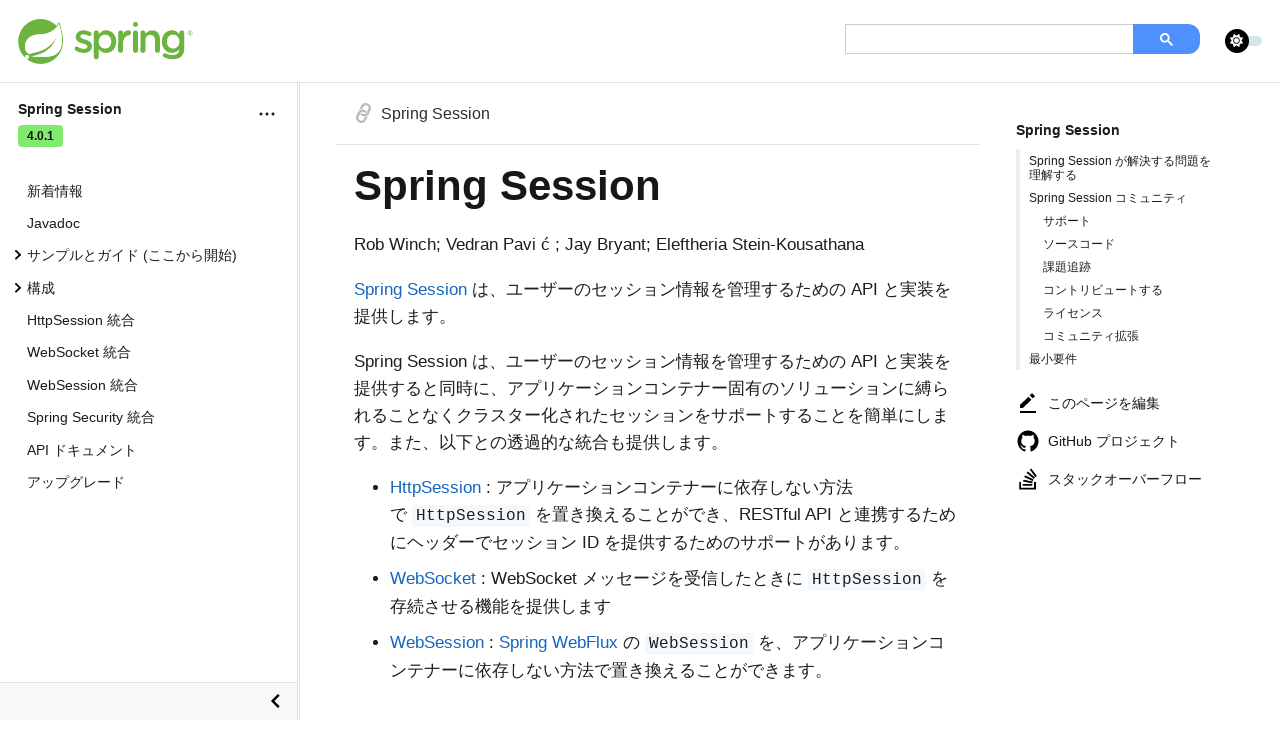

--- FILE ---
content_type: text/html; charset=UTF-8
request_url: https://spring.pleiades.io/spring-session/reference/
body_size: 13053
content:
<!DOCTYPE html><html lang="ja"><script src="https://cdn.cookielaw.org/scripttemplates/otSDKStub.js" data-domain-script="018ee325-b3a7-7753-937b-b8b3e643b1a7"></script><script>function OptanonWrapper() {}</script><meta charset="utf-8"><meta name="viewport" content="width=device-width,initial-scale=1"><title>Spring Session :: Spring Session - リファレンス</title><link rel="canonical" href="https://spring.pleiades.io/spring-session/reference/index.html"><link rel="next" href="whats-new.html"><meta name="generator" content="Antora 3.2.0-alpha.11"><script>
!function (theme, navWidth) {
  if (theme === 'dark') document.documentElement.classList.add('dark-theme')
  if (navWidth) document.documentElement.style.setProperty('--nav-width', `${navWidth}px`)
}(localStorage && localStorage.getItem('theme') || (matchMedia('(prefers-color-scheme: dark)')?.matches && 'dark'),
  localStorage && localStorage.getItem('nav-width'))
    </script><link rel="stylesheet" href="./_/css/site.css"><link rel="stylesheet" href="./_/css/vendor/search.css"><link rel="stylesheet" href="./_/css/vendor/page-search.css"><link rel="stylesheet" href="./_/css/vendor/onetrust.css"><link rel="stylesheet" href="./_/css/vendor/asciidoctor-tabs.css"><meta name="antora-ui-version" content="v0.4.25"><meta name="version" content="4.0.1"><meta name="generation" content="4.0"><meta name="versioned-url" content="https://docs.spring.io/spring-session/reference/4.0/index.html"><meta name="component" content="session"><meta name="latest-version" content="true"><link rel="icon" href="./_/img/favicon.ico" type="image/vnd.microsoft.icon"><link rel="stylesheet" href="/_custom_/custom/font-awesome-4.7.0/css/font-awesome.min.css"><link rel="shortcut icon" href="/_custom_/custom/image/favicon.ico"><link rel="stylesheet" href="/_custom_/custom/common.css?47"><link rel="stylesheet" href="/_custom_/custom/docs.spring.io.v2.css?9"><script data-ad-client="ca-pub-1438260418341349" async src="https://pagead2.googlesyndication.com/pagead/js/adsbygoogle.js"></script><meta property="og:title" content="Spring Session :: Spring Session - リファレンス"><meta property="og:description" content="Spring Boot の概要から各機能の詳細までが網羅された公式リファレンスドキュメントです。開発者が最初に読むべきドキュメントです。"><meta property="og:url" content="https://spring.pleiades.io/spring-session/reference/"><meta property="og:image" content="https://spring.pleiades.io/_custom_/custom/image/spring_logo.png"><meta name="twitter:card" content="summary"></head><body class="article"><script async src="https://cse.google.com/cse.js?cx=007968191545777553489:nzvzska2jx5"></script><div class="gcse-searchbox-only"></div><header class="header"><nav class="navbar"><div class="navbar-brand"><a class="navbar-item" href="/"> <img id="springlogo" class="block" src="./_/img/spring-logo.svg" alt="Spring" /> </a><button class="navbar-burger" data-target="topbar-nav"><span></span> <span></span> <span></span></button></div><div id="topbar-nav" class="navbar-menu"><div class="navbar-end"><div class="navbar-item has-dropdown is-hoverable"><a class="navbar-link" href="#"> なぜ Spring なのか </a><div class="navbar-dropdown"><a class="navbar-item" href="/why-spring" > 概要  (英語) <i class="fa fa-external-link-square"></i> </a> <a class="navbar-item" href="/microservices" > マイクロサービス  (英語) <i class="fa fa-external-link-square"></i> </a> <a class="navbar-item" href="/reactive" > リアクティブ  (英語) <i class="fa fa-external-link-square"></i> </a> <a class="navbar-item" href="/event-driven"> イベントドリブン  (英語) <i class="fa fa-external-link-square"></i> </a> <a class="navbar-item" href="/cloud"> クラウド  (英語) <i class="fa fa-external-link-square"></i> </a> <a class="navbar-item" href="/web-applications">Web アプリケーション  (英語) <i class="fa fa-external-link-square"></i> </a> <a class="navbar-item" href="/serverless" > サーバーレス  (英語) <i class="fa fa-external-link-square"></i> </a> <a class="navbar-item" href="/batch"> バッチ  (英語) <i class="fa fa-external-link-square"></i> </a></div></div><div class="navbar-item has-dropdown is-hoverable"><a class="navbar-link" href="#"> ドキュメント </a><div class="navbar-dropdown"><a class="navbar-item" href="/learn"> 概要  (英語) <i class="fa fa-external-link-square"></i> </a> <a class="navbar-item" href="/quickstart" > クイックスタート </a> <a class="navbar-item" href="/guides"> ガイド </a> <a class="navbar-item" href="/blog"> ブログ  (英語) <i class="fa fa-external-link-square"></i> </a></div></div><div class="navbar-item has-dropdown is-hoverable"><a class="navbar-link" href="#"> プロジェクト </a><div class="navbar-dropdown" style="min-width: 280px"><a class="navbar-item" href="/projects" > 概要 </a> <a class="navbar-item" href="/projects/spring-boot" >Spring Boot</a> <a class="navbar-item" href="/projects/spring-framework" >Spring Framework</a> <a class="navbar-item" href="/projects/spring-cloud" >Spring Cloud</a> <a class="navbar-item" href="/projects/spring-cloud-dataflow" >Spring Cloud Data Flow</a> <a class="navbar-item" href="/projects/spring-data" >Spring Data</a> <a class="navbar-item" href="/projects/spring-integration" >Spring Integration</a> <a class="navbar-item" href="/projects/spring-batch" >Spring Batch</a> <a class="navbar-item" href="/projects/spring-security" >Spring Security</a> <a class="navbar-item navbar-item-special" href="/projects" > すべてのプロジェクトを見る </a><li class="navbar-item navbar-item-special-3">DEVELOPMENT TOOLS</li><a class="navbar-item" href="/tools">Spring Tools 4 (英語) <i class="fa fa-external-link-square"></i> </a> <a class="navbar-item navbar-item-special-2" href="/quickstart" >Spring 初期化ツール <svg class="external-link-icon" xmlns="http://www.w3.org/2000/svg" viewBox="0 0 16 16"><polyline points="15 10.94 15 15 1 15 1 1 5.06 1" fill="none" stroke="currentColor" stroke-miterlimit="10" stroke-width="2"></polyline><polyline points="8.93 1 15 1 15 7.07" fill="none" stroke="currentColor" stroke-miterlimit="10" stroke-width="2"></polyline><line x1="15" y1="1" x2="8" y2="8" fill="none" stroke="currentColor" stroke-miterlimit="10" stroke-width="2"></line></svg></a></div></div><div class="navbar-item has-dropdown is-hoverable"><a class="navbar-link" href="#"> 学校 </a><div class="navbar-dropdown"><a class="navbar-item" href="https://spring.academy/courses" > コース  (英語) <i class="fa fa-external-link-square"></i> </a> <a class="navbar-item" href="https://spring.academy/learning-path" > 認定を受ける  (英語) <i class="fa fa-external-link-square"></i> </a></div></div><div class="navbar-item has-dropdown is-hoverable"><a class="navbar-link" href="#"> ソリューション </a><div class="navbar-dropdown lg"><a class="navbar-item" href="/solutions"> 概要  (英語) <i class="fa fa-external-link-square"></i> </a> <a class="navbar-item" href="https://tanzu.vmware.com/jp/spring-runtime">Spring ランタイム  <i class="fa fa-external-link-square"></i> </a> <a class="navbar-item" href="/consulting">Spring コンサルティング  (英語) <i class="fa fa-external-link-square"></i> </a> <a class="navbar-item" href="https://spring.academy/teams">Spring チーム向けアカデミー  (英語) <i class="fa fa-external-link-square"></i> </a> <a class="navbar-item" href="/security"> セキュリティアドバイザリ  (英語) <i class="fa fa-external-link-square"></i> </a></div></div><div class="navbar-item has-dropdown is-hoverable is-community"><a class="navbar-link" href="#"> コミュニティ </a><div class="navbar-dropdown"><a class="navbar-item" href="/community" > 概要  (英語) <i class="fa fa-external-link-square"></i> </a> <a class="navbar-item" href="/events"> イベント  (英語) <i class="fa fa-external-link-square"></i> </a> <a class="navbar-item" href="/team"> チーム  (英語) <i class="fa fa-external-link-square"></i> </a></div></div></div></div><label class="theme-toggler"><input type="checkbox" type="checkbox" id="switch-theme-checkbox" name="switch-theme-checkbox" /> <span class="icon"><svg aria-hidden="true" focusable="false" data-prefix="fas" data-icon="moon" class="svg-inline--fa fa-moon moon" role="img" xmlns="http://www.w3.org/2000/svg" viewBox="0 0 384 512" ><path fill="currentColor" d="M223.5 32C100 32 0 132.3 0 256S100 480 223.5 480c60.6 0 115.5-24.2 155.8-63.4c5-4.9 6.3-12.5 3.1-18.7s-10.1-9.7-17-8.5c-9.8 1.7-19.8 2.6-30.1 2.6c-96.9 0-175.5-78.8-175.5-176c0-65.8 36-123.1 89.3-153.3c6.1-3.5 9.2-10.5 7.7-17.3s-7.3-11.9-14.3-12.5c-6.3-.5-12.6-.8-19-.8z" ></path></svg> <svg aria-hidden="true" focusable="false" data-prefix="fas" data-icon="sun" class="svg-inline--fa fa-sun sun" role="img" xmlns="http://www.w3.org/2000/svg" viewBox="0 0 512 512" ><path fill="currentColor" d="M361.5 1.2c5 2.1 8.6 6.6 9.6 11.9L391 121l107.9 19.8c5.3 1 9.8 4.6 11.9 9.6s1.5 10.7-1.6 15.2L446.9 256l62.3 90.3c3.1 4.5 3.7 10.2 1.6 15.2s-6.6 8.6-11.9 9.6L391 391 371.1 498.9c-1 5.3-4.6 9.8-9.6 11.9s-10.7 1.5-15.2-1.6L256 446.9l-90.3 62.3c-4.5 3.1-10.2 3.7-15.2 1.6s-8.6-6.6-9.6-11.9L121 391 13.1 371.1c-5.3-1-9.8-4.6-11.9-9.6s-1.5-10.7 1.6-15.2L65.1 256 2.8 165.7c-3.1-4.5-3.7-10.2-1.6-15.2s6.6-8.6 11.9-9.6L121 121 140.9 13.1c1-5.3 4.6-9.8 9.6-11.9s10.7-1.5 15.2 1.6L256 65.1 346.3 2.8c4.5-3.1 10.2-3.7 15.2-1.6zM160 256a96 96 0 1 1 192 0 96 96 0 1 1 -192 0zm224 0a128 128 0 1 0 -256 0 128 128 0 1 0 256 0z" ></path></svg></span> <span class="text">light</span></label></nav></header><script>
!function (theme) {
  if (theme === 'dark') {
    document.getElementById('switch-theme-checkbox').parentElement.classList.add('active')
  }
}(localStorage && localStorage.getItem('theme') || (matchMedia('(prefers-color-scheme: dark)')?.matches && 'dark'))
</script><div class="body"><div class="nav-container" data-component="session" data-version="4.0.1"><aside class="nav"><div class="panels"><div class="nav-panel-menu is-active" data-panel="menu"><nav class="nav-menu"><div class="context"><span class="title" >Spring Session</span> <span class="version" >4.0.1</span><button class="browse-version" id="browse-version"><svg height="24px" id="Layer_1" style="enable-background:new 0 0 512 512;" version="1.1" viewBox="0 0 512 512" width="24px" xml:space="preserve" ><g><path d="M256,224c-17.7,0-32,14.3-32,32s14.3,32,32,32c17.7,0,32-14.3,32-32S273.7,224,256,224L256,224z" ></path><path d="M128.4,224c-17.7,0-32,14.3-32,32s14.3,32,32,32c17.7,0,32-14.3,32-32S146,224,128.4,224L128.4,224z" ></path><path d="M384,224c-17.7,0-32,14.3-32,32s14.3,32,32,32s32-14.3,32-32S401.7,224,384,224L384,224z" ></path></g></svg></button><div class="search"><button class="DocSearch-Button search-button"><svg enable-background="new 0 0 32 32" id="Glyph" version="1.1" viewBox="0 0 32 32" xml:space="preserve" xmlns="http://www.w3.org/2000/svg" xmlns:xlink="http://www.w3.org/1999/xlink"><path d="M27.414,24.586l-5.077-5.077C23.386,17.928,24,16.035,24,14c0-5.514-4.486-10-10-10S4,8.486,4,14 s4.486,10,10,10c2.035,0,3.928-0.614,5.509-1.663l5.077,5.077c0.78,0.781,2.048,0.781,2.828,0 C28.195,26.633,28.195,25.367,27.414,24.586z M7,14c0-3.86,3.14-7,7-7s7,3.14,7,7s-3.14,7-7,7S7,17.86,7,14z" id="XMLID_223_"/></svg> <span> 検索 </span><span class="search-key"></span></button></div></div><ul class="nav-list"><li class="nav-item" data-depth="0"><ul class="nav-list"><li class="nav-item" data-depth="1"><a class="nav-link" href="whats-new.html"> 新着情報 </a></li><li class="nav-item" data-depth="1"><a class="nav-link attachment" href="api/java/index.html">Javadoc</a></li><li class="nav-item" data-depth="1"><button class="nav-item-toggle"></button><a class="nav-link" href="samples.html"> サンプルとガイド (ここから開始)</a><ul class="nav-list"><li class="nav-item" data-depth="2"><button class="nav-item-toggle"></button><span class="nav-text">Boot サンプル </span><ul class="nav-list"><li class="nav-item" data-depth="3"><button class="nav-item-toggle"></button><span class="nav-text">HttpSession</span><ul class="nav-list"><li class="nav-item" data-depth="4"><button class="nav-item-toggle"></button><span class="nav-text">Redis</span><ul class="nav-list"><li class="nav-item" data-depth="5"><a class="nav-link" href="https://github.com/spring-projects/spring-session/tree/4.0.1/spring-session-samples/spring-session-sample-boot-redis-json">JSON 直列化  [GitHub] (英語) <i class="fa fa-external-link-square"></i> </a></li><li class="nav-item" data-depth="5"><a class="nav-link" href="guides/boot-redis.html"> イベント付き Redis</a></li></ul></li><li class="nav-item" data-depth="4"><a class="nav-link" href="guides/boot-jdbc.html">JDBC</a></li></ul></li><li class="nav-item" data-depth="3"><a class="nav-link" href="guides/boot-findbyusername.html"> ユーザー名で検索 </a></li><li class="nav-item" data-depth="3"><a class="nav-link" href="guides/boot-websocket.html">WebSocket</a></li></ul></li><li class="nav-item" data-depth="2"><button class="nav-item-toggle"></button><span class="nav-text">WebFlux</span><ul class="nav-list"><li class="nav-item" data-depth="3"><a class="nav-link" href="https://github.com/spring-projects/spring-session/tree/4.0.1/spring-session-samples/spring-session-sample-boot-webflux">Redis [GitHub] (英語) <i class="fa fa-external-link-square"></i> </a></li><li class="nav-item" data-depth="3"><a class="nav-link" href="guides/boot-webflux-custom-cookie.html"> カスタムクッキー </a></li></ul></li><li class="nav-item" data-depth="2"><button class="nav-item-toggle"></button><span class="nav-text">Java 構成 </span><ul class="nav-list"><li class="nav-item" data-depth="3"><a class="nav-link" href="guides/java-custom-cookie.html"> カスタムクッキー </a></li><li class="nav-item" data-depth="3"><a class="nav-link" href="guides/java-redis.html">Redis</a></li><li class="nav-item" data-depth="3"><a class="nav-link" href="guides/java-jdbc.html">JDBC</a></li><li class="nav-item" data-depth="3"><a class="nav-link" href="guides/java-rest.html">REST</a></li><li class="nav-item" data-depth="3"><a class="nav-link" href="guides/java-security.html">Spring Security</a></li></ul></li><li class="nav-item" data-depth="2"><button class="nav-item-toggle"></button><span class="nav-text">XML 構成 </span><ul class="nav-list"><li class="nav-item" data-depth="3"><a class="nav-link" href="guides/xml-redis.html">Redis</a></li><li class="nav-item" data-depth="3"><a class="nav-link" href="guides/xml-jdbc.html">JDBC</a></li></ul></li></ul></li><li class="nav-item" data-depth="1"><button class="nav-item-toggle"></button><a class="nav-link" href="configurations.html"> 構成 </a><ul class="nav-list"><li class="nav-item" data-depth="2"><button class="nav-item-toggle"></button><span class="nav-text">Redis</span><ul class="nav-list"><li class="nav-item" data-depth="3"><a class="nav-link" href="configuration/redis.html">Redis HTTP セッション </a></li><li class="nav-item" data-depth="3"><a class="nav-link" href="configuration/reactive-redis-indexed.html">Redis インデックス付き Web セッション </a></li></ul></li><li class="nav-item" data-depth="2"><a class="nav-link" href="configuration/jdbc.html">JDBC</a></li><li class="nav-item" data-depth="2"><a class="nav-link" href="configuration/common.html"> 共通構成 </a></li></ul></li><li class="nav-item" data-depth="1"><a class="nav-link" href="http-session.html">HttpSession 統合 </a></li><li class="nav-item" data-depth="1"><a class="nav-link" href="web-socket.html">WebSocket 統合 </a></li><li class="nav-item" data-depth="1"><a class="nav-link" href="web-session.html">WebSession 統合 </a></li><li class="nav-item" data-depth="1"><a class="nav-link" href="spring-security.html">Spring Security 統合 </a></li><li class="nav-item" data-depth="1"><a class="nav-link" href="api.html">API ドキュメント </a></li><li class="nav-item" data-depth="1"><a class="nav-link" href="upgrading.html"> アップグレード </a></li></ul></li></ul><div class="toggle-sm"><button id="nav-toggle-2" class="nav-toggle"></button></div></nav></div><div class="nav-collapse"><button id="nav-collapse-toggle"><span></span></button></div></div><div class="nav-resize"></div></aside></div><script>
!function (sidebar) {
  if (sidebar) {
    document.body.classList.add('nav-sm')
  }
}(localStorage && localStorage.getItem('sidebar') === 'close')
</script><main class="article"><div class="toolbar" role="navigation"><button id="nav-toggle-1" class="nav-toggle"></button><div class="search"><button class="DocSearch-Button search-button"><svg enable-background="new 0 0 32 32" id="Glyph" version="1.1" viewBox="0 0 32 32" xml:space="preserve" xmlns="http://www.w3.org/2000/svg" xmlns:xlink="http://www.w3.org/1999/xlink"><path d="M27.414,24.586l-5.077-5.077C23.386,17.928,24,16.035,24,14c0-5.514-4.486-10-10-10S4,8.486,4,14 s4.486,10,10,10c2.035,0,3.928-0.614,5.509-1.663l5.077,5.077c0.78,0.781,2.048,0.781,2.828,0 C28.195,26.633,28.195,25.367,27.414,24.586z M7,14c0-3.86,3.14-7,7-7s7,3.14,7,7s-3.14,7-7,7S7,17.86,7,14z" id="XMLID_223_"/></svg> <span> 検索 </span><span class="search-key"></span></button></div></div><div class="content"><aside class="sidebar"><div class="content"><div class="toc" data-title="Spring Session" data-levels="2" ><div class="toc-menu"></div></div><div class="sidebar-links"><a href="https://github.com/spring-projects/spring-session/blob/4.0.1/spring-session-docs/modules/ROOT/pages/index.adoc"> <svg xmlns="http://www.w3.org/2000/svg" height="24" viewBox="0 0 24 24" width="24"><path d="m16 2.012 3 3L16.713 7.3l-3-3zM4 14v3h3l8.299-8.287-3-3zm0 6h16v2H4z"></path></svg> このページを編集 </a> <a href="https://github.com/spring-projects/spring-session" title="GitHub"> <svg xmlns="http://www.w3.org/2000/svg" height="512px" id="Layer_1" version="1.1" viewBox="0 0 512 512" width="512px"> 変換 <g><path class="st0" d="M256,32C132.3,32,32,134.8,32,261.7c0,101.5,64.2,187.5,153.2,217.9c11.2,2.1,15.3-5,15.3-11.1 c0-5.5-0.2-19.9-0.3-39.1c-62.3,13.9-75.5-30.8-75.5-30.8c-10.2-26.5-24.9-33.6-24.9-33.6c-20.3-14.3,1.5-14,1.5-14 c22.5,1.6,34.3,23.7,34.3,23.7c20,35.1,52.4,25,65.2,19.1c2-14.8,7.8-25,14.2-30.7c-49.7-5.8-102-25.5-102-113.5 c0-25.1,8.7-45.6,23-61.6c-2.3-5.8-10-29.2,2.2-60.8c0,0,18.8-6.2,61.6,23.5c17.9-5.1,37-7.6,56.1-7.7c19,0.1,38.2,2.6,56.1,7.7 c42.8-29.7,61.5-23.5,61.5-23.5c12.2,31.6,4.5,55,2.2,60.8c14.3,16.1,23,36.6,23,61.6c0,88.2-52.4,107.6-102.3,113.3 c8,7.1,15.2,21.1,15.2,42.5c0,30.7-0.3,55.5-0.3,63c0,6.1,4,13.3,15.4,11C415.9,449.1,480,363.1,480,261.7 C480,134.8,379.7,32,256,32z"></path></g></svg>GitHub プロジェクト </a> <a href="https://stackoverflow.com/tags/spring-session"> <svg xmlns="http://www.w3.org/2000/svg" viewBox="0 0 384 512"><path d="M290.7 311L95 269.7 86.8 309l195.7 41zm51-87L188.2 95.7l-25.5 30.8 153.5 128.3zm-31.2 39.7L129.2 179l-16.7 36.5L293.7 300zM262 32l-32 24 119.3 160.3 32-24zm20.5 328h-200v39.7h200zm39.7 80H42.7V320h-40v160h359.5V320h-40z"></path></svg> スタックオーバーフロー </a></div></div></aside><article class="doc"><div class="breadcrumbs-container"><nav class="breadcrumbs" aria-label="breadcrumbs"><ul><li id="copy-url" title=" バージョン管理された URL をコピー "></li><li><a href="index.html">Spring Session</a></li></ul></nav></div><h1 id="page-title" class="page">Spring Session</h1><div id="preamble"><div class="sectionbody"><div class="paragraph"><p> Rob Winch; Vedran Pavi ć ; Jay Bryant; Eleftheria Stein-Kousathana </p></div><div id="abstract" class="paragraph"><p><a href="/projects/spring-session" target="_top">Spring Session</a> は、ユーザーのセッション情報を管理するための API と実装を提供します。</p></div><div id="introduction" class="paragraph"><p>Spring Session は、ユーザーのセッション情報を管理するための API と実装を提供すると同時に、アプリケーションコンテナー固有のソリューションに縛られることなくクラスター化されたセッションをサポートすることを簡単にします。また、以下との透過的な統合も提供します。</p></div><div class="ulist"><ul><li><p><a href="http-session.html#httpsession" class="xref page">HttpSession</a> : アプリケーションコンテナーに依存しない方法で&nbsp;<code>HttpSession</code>&nbsp;を置き換えることができ、RESTful API と連携するためにヘッダーでセッション ID を提供するためのサポートがあります。</p></li><li><p><a href="web-socket.html#websocket" class="xref page">WebSocket</a> : WebSocket メッセージを受信したときに&nbsp;<code>HttpSession</code>&nbsp;を存続させる機能を提供します </p></li><li><p><a href="web-session.html#websession" class="xref page">WebSession</a> : <a href="/spring-boot/reference/web/reactive.html" target="_top">Spring WebFlux</a> の&nbsp;<code>WebSession</code>&nbsp;を、アプリケーションコンテナーに依存しない方法で置き換えることができます。</p></li></ul></div></div></div><div class="sect1"><h2 id="_understanding_the_problem_that_spring_session_solves"><a class="anchor" href="#_understanding_the_problem_that_spring_session_solves"></a>Spring Session が解決する問題を理解する </h2><div class="sectionbody"><div class="paragraph"><p> ユーザーが Web アプリケーションと対話すると、サーバーはセッションを作成してユーザーのアクティビティを追跡します。このセッションには、ユーザー設定、ログインステータス、ショッピングカートの内容などの情報が保存される場合があります。ただし、セッションは通常サーバーのメモリに保存されるため、分散環境では問題が発生する可能性があります。</p></div><div class="paragraph"><p>Spring Session が解決する問題をより深く理解するために、まず次の図を視覚化してみましょう。</p></div><div class="imageblock"><div class="content"><img src="_images/inmemory-sessions.png" alt="In-Memory Sessions"></div><div class="title"> 図 1: インメモリセッション </div></div><div class="paragraph"><p> 上の図では、各 Spring アプリケーションは、自分自身だけがアクセスできる場所 (通常はサーバーのメモリ内) にセッションを保存していますが、分散環境ではこれが問題になる可能性があります。Spring アプリ #2 がセッション #3 のリクエストを受信した状況を想像してください。セッションデータは Spring アプリ #1 のメモリに保存されているため、アプリケーションはセッションデータを読み取ることができません。この問題を解決するには、以下の図に示すように、ある種の共有セッションストレージを実装する必要があります。</p></div><div class="imageblock"><div class="content"><img src="_images/shared-session-storage.png" alt="Shared Session Storage"></div><div class="title"> 図 2: 共有セッションストレージ </div></div><div class="paragraph"><p> 上記の設定により、セッションストレージにアクセスできるすべてのアプリケーションでセッションが利用できるようになります。</p></div><div class="paragraph"><p>Spring Session は、アプリケーションとセッション管理の間に抽象化レイヤーを提供します。これにより、セッションデータをリレーショナルデータベース、NoSQL データベースなどのさまざまな永続ストアに保存できるようになります。</p></div><div class="paragraph"><p>Spring Session を使用すると、使用される永続ストアに関係なく、同じ API を使用してセッションを管理できます。これにより、アプリケーションコードを変更せずにストア間の切り替えが簡単になります。Spring Session は、セッションの有効期限や、異なる Web アプリケーション間のクロスコンテキスト通信などの機能も提供します。</p></div><div class="paragraph"><p> 全体として、Spring Session は Web アプリケーションでのユーザーセッションの管理を簡素化し、アプリケーションのコア機能の構築に集中しやすくします。</p></div><div class="paragraph"><p>Spring Session の一般的な使用例をいくつか示します。</p></div><div class="ulist"><ul><li><p> 分散型 Web アプリケーション: Web アプリケーションが複数のサーバーに分散されている場合、ユーザーセッションの管理は困難になる可能性があります。Spring Session は、セッションデータを共有データベースまたは Redis に保存することで役立ち、すべてのサーバーがセッションデータにアクセスして更新できるようになります。</p></li><li><p> セッションのスケーラビリティ: 多数の同時ユーザーがいる大規模な Web アプリケーションでは、セッションをサーバー上のメモリに保存すると、スケーラビリティの問題が発生する可能性があります。Spring Session を使用すると、セッションデータを永続ストアに保存できるため、スケーラビリティが向上し、メモリ不足エラーのリスクが軽減されます。</p></li><li><p> セッションのバックアップとリカバリ: セッションデータを永続ストアに保存すると、サーバーの障害やダウンタイムが発生した場合にセッションデータをバックアップおよびリカバリするメカニズムも提供されます。</p></li></ul></div></div></div><div class="sect1"><script async src="https://pagead2.googlesyndication.com/pagead/js/adsbygoogle.js"></script><ins class="adsbygoogle"     style="display:block"     data-ad-client="ca-pub-1438260418341349"     data-ad-slot="3088433234"     data-ad-format="auto"     data-full-width-responsive="true"></ins><script>     (adsbygoogle = window.adsbygoogle || []).push({});</script><h2 id="community"><a class="anchor" href="#community"></a>Spring Session コミュニティ </h2><div class="sectionbody"><div class="paragraph"><p> あなたを私たちのコミュニティの一員と見なしてうれしいです。次のセクションでは、Spring Session コミュニティと対話する方法についてさらに説明します。</p></div><div class="sect2"><h3 id="community-support"><a class="anchor" href="#community-support"></a> サポート </h3><div class="paragraph"><p><a href="https://stackoverflow.com/questions/tagged/spring-session"><code>spring-session</code>&nbsp;タグを使用したスタックオーバーフロー (英語) <i class="fa fa-external-link-square"></i> </a>で質問することで助けを得ることができます。同様に、StackOverflow に関する質問に答えて他の人を手助けすることをお勧めします。</p></div></div><div class="sect2"><h3 id="community-source"><a class="anchor" href="#community-source"></a> ソースコード </h3><div class="paragraph"><p> ソースコードは GitHub の <a href="https://github.com/spring-projects/spring-session/" class="bare">github.com/spring-projects/spring-session/ (英語) <i class="fa fa-external-link-square"></i> </a> にあります </p></div></div><div class="sect2"><h3 id="community-issues"><a class="anchor" href="#community-issues"></a> 課題追跡 </h3><div class="paragraph"><p><a href="https://github.com/spring-projects/spring-session/issues" class="bare">github.com/spring-projects/spring-session/issues (英語) <i class="fa fa-external-link-square"></i> </a> で GitHub の課題を追跡します </p></div></div><div class="sect2"><h3 id="community-contributing"><a class="anchor" href="#community-contributing"></a> コントリビュートする </h3><div class="paragraph"><p><a href="https://help.github.com/articles/using-pull-requests/"> プルリクエスト (英語) <i class="fa fa-external-link-square"></i> </a>に感謝します。</p></div></div><div class="sect2"><h3 id="community-license"><a class="anchor" href="#community-license"></a> ライセンス </h3><div class="paragraph"><p>Spring Session は、<a href="https://www.apache.org/licenses/LICENSE-2.0">Apache 2.0 ライセンス (英語) <i class="fa fa-external-link-square"></i> </a>でリリースされたオープンソースソフトウェアです。</p></div></div><div class="sect2"><h3 id="community-extensions"><a class="anchor" href="#community-extensions"></a> コミュニティ拡張 </h3><table class="tableblock frame-all grid-all stretch"><colgroup><col style="width: 50%;"> <col style="width: 50%;"></colgroup><thead><tr><th class="tableblock halign-left valign-top"> 名前 </th><th class="tableblock halign-left valign-top"> ロケーション </th></tr></thead><tbody><tr><td class="tableblock halign-left valign-top"><p class="tableblock">Spring Session Infinispan</p></td><td class="tableblock halign-left valign-top"><p class="tableblock"><a href="https://infinispan.org/docs/stable/titles/spring/spring.html" class="bare">infinispan.org/docs/stable/titles/spring/spring.html (英語) <i class="fa fa-external-link-square"></i> </a></p></td></tr><tr><td class="tableblock halign-left valign-top"><p class="tableblock">Spring Session Caffeine</p></td><td class="tableblock halign-left valign-top"><p class="tableblock"><a href="https://github.com/gotson/spring-session-caffeine" class="bare">github.com/gotson/spring-session-caffeine (英語) <i class="fa fa-external-link-square"></i> </a></p></td></tr></tbody></table></div></div></div><div class="sect1"><h2 id="minimum-requirements"><a class="anchor" href="#minimum-requirements"></a> 最小要件 </h2><div class="sectionbody"><div class="paragraph"><p>Spring Session の最小要件は次のとおりです。</p></div><div class="ulist"><ul><li><p>Java 17+.</p></li><li><p> サーブレットコンテナー（必須ではありません）で実行する場合、Servlet 3.1+.</p></li><li><p> 他の Spring ライブラリ（必須ではありません）を使用する場合、最低限必要なバージョンは Spring 6.0.x です。</p></li><li><p><code>@EnableRedisHttpSession</code>&nbsp;には Redis 2.8+ が必要です。これは<a href="api.html#api-redisindexedsessionrepository-expiration" class="xref page">セッションの有効期限</a>をサポートするために必要です </p></li></ul></div><div class="admonitionblock note"><table><tr><td class="icon"><i class="fa icon-note" title=" メモ "></i></td><td class="content"> 本質的に、Spring Session は&nbsp;<code>spring-jcl</code> のみに依存します。</td></tr></table></div></div></div><nav class="pagination"><span class="next"><a href="whats-new.html"> 新着情報 </a></span></nav></article></div></main><div class="modal micromodal-slide" id="modal-versions" aria-hidden="true"><div class="modal__overlay" tabindex="-1" data-micromodal-close><div class="modal__container" role="dialog" aria-modal="true"><main class="modal__content" id="modal-versions-content"><button data-micromodal-close class="modal-versions-close"><svg width="28px" height="28px" xmlns="http://www.w3.org/2000/svg" viewBox="0 0 32 32"><defs> <style>.cls-1h{fill:none;stroke:#000;stroke-linecap:round;stroke-linejoin:round;stroke-width:2px;}</style> </defs><title/><g id="cross"><line class="cls-1h" x1="7" x2="25" y1="7" y2="25"/><line class="cls-1h" x1="7" x2="25" y1="25" y2="7"/></g></svg></button><div class="colset"><div class="col-left"><ul class="nav-versions"><li class="component"><div><a class="title" href="index.html">Spring Session</a></div><div class="version-item is-active"><div><button class="version-toggle" type="button"><span></span> 安定版 </button></div><ul class="versions"><li class="version"><a href="index.html"> 4.0.1 </a></li><li class="version"><a href="3.5/index.html"> 3.5.4 </a></li><li class="version"><a href="3.4/index.html"> 3.4.7 </a></li><li class="version"><a href="3.3/index.html"> 3.3.7 </a></li><li class="version"><a href="3.2/index.html"> 3.2.7 </a></li><li class="version"><a href="3.1/index.html"> 3.1.6 </a></li><li class="version"><a href="3.0/index.html"> 3.0.4 </a></li><li class="version"><a href="2.7/index.html"> 2.7.4 </a></li><li class="version"><a href="2.6/index.html"> 2.6.4 </a></li></ul></div><div class="version-item"><div><button class="version-toggle" type="button"><span></span> スナップショット </button></div><ul class="versions"><li class="version"><a href="4.0-SNAPSHOT/index.html"> 4.0.2-SNAPSHOT </a></li><li class="version"><a href="3.5-SNAPSHOT/index.html"> 3.5.5-SNAPSHOT </a></li><li class="version"><a href="3.4-SNAPSHOT/index.html"> 3.4.8-SNAPSHOT </a></li><li class="version"><a href="3.3-SNAPSHOT/index.html"> 3.3.8-SNAPSHOT </a></li></ul></div></li></ul></div><div class="col-right"><ul class="projects"><li>Spring の関連ドキュメント <ul class="projects-list"><li><a href="/spring-framework/reference/"> Spring Framework </a></li><li><a class="anchor"><i class="fa fa-angle-right" aria-hidden="true"></i></a> <a href="/spring-security/reference/"> Spring Security </a><ul><li><a href="/spring-authorization-server/reference/"> Spring Authorization Server </a></li><li><a href="/spring-ldap/reference/"> Spring LDAP </a></li><li><a href="/spring-security-kerberos/reference/"> Spring Security Kerberos </a></li><li><a href="/spring-session/reference/"> Spring Session </a></li><li><a href="/spring-vault/reference/"> Spring Vault </a></li></ul></li></ul></li <li><a href="spring-projects.html"> すべてのドキュメント...</a></li></ul></div></div></main></div></div></div></div><footer class="footer flex">
    <div id="spring-links flex">
        <img id="springlogo" src="./_/img/spring-logo.svg" alt="Spring">
        <p class="smallest antialiased">Copyright © 2005 - <script>var d = new Date();
        document.write(d.getFullYear());</script> Broadcom. All Rights Reserved. The term "Broadcom" refers to Broadcom Inc. and/or its subsidiaries.<br /><a href="https://www.vmware.com/help/legal.html">Terms of Use</a> • <a href="https://www.vmware.com/help/privacy.html" rel="noopener noreferrer">Privacy</a> • <a href="/trademarks">Trademark Guidelines</a> <span id="thank-you-mobile">• <a href="/thank-you">Thank you</a></span> • <a href="https://www.vmware.com/help/privacy/california-privacy-rights.html">Your California Privacy Rights</a> <span id="teconsent"></span></p>
        <p class="smallest antialiased has-gray-text">Apache®, Apache Tomcat®, Apache Kafka®, Apache Cassandra&trade;, and Apache Geode&trade; are trademarks or registered trademarks of the Apache Software Foundation in the United States and/or other countries. Java&trade;, Java&trade; SE, Java&trade; EE, and OpenJDK&trade; are trademarks of Oracle and/or its affiliates. Kubernetes® is a registered trademark of the Linux Foundation in the United States and other countries. Linux® is the registered trademark of Linus Torvalds in the United States and other countries. Windows® and Microsoft® Azure are registered trademarks of Microsoft Corporation. “AWS” and “Amazon Web Services” are trademarks or registered trademarks of Amazon.com Inc. or its affiliates. All other trademarks and copyrights are property of their respective owners and are only mentioned for informative purposes. Other names may be trademarks of their respective owners.</p>
    </div>
    <div id="social-icons" class="flex jc-between">
        <a href="https://www.youtube.com/user/SpringSourceDev" title="Youtube"><svg id="youtube-icon" xmlns="http://www.w3.org/2000/svg" viewBox="0 0 40 40"><circle class="cls-1" cx="20" cy="20" r="20"/><path class="cls-2" d="M30.91,14.53a2.89,2.89,0,0,0-2-2C27.12,12,20,12,20,12s-7.12,0-8.9.47a2.9,2.9,0,0,0-2,2A30.56,30.56,0,0,0,8.63,20a30.44,30.44,0,0,0,.46,5.47,2.89,2.89,0,0,0,2,2C12.9,28,20,28,20,28s7.12,0,8.9-.47a2.87,2.87,0,0,0,2-2A30.56,30.56,0,0,0,31.37,20,28.88,28.88,0,0,0,30.91,14.53ZM17.73,23.41V16.59L23.65,20Z"/></svg></a>
        <a href="https://github.com/spring-projects" title="GitHub"><svg id="github-icon" xmlns="http://www.w3.org/2000/svg" viewBox="0 0 75.93 75.93"><path class="cls-1" d="M38,0a38,38,0,1,0,38,38A38,38,0,0,0,38,0Z"/></g><path class="cls-2" d="M38,15.59A22.95,22.95,0,0,0,30.71,60.3c1.15.21,1.57-.5,1.57-1.11s0-2,0-3.9c-6.38,1.39-7.73-3.07-7.73-3.07A6.09,6.09,0,0,0,22,48.86c-2.09-1.42.15-1.39.15-1.39a4.81,4.81,0,0,1,3.52,2.36c2,3.5,5.37,2.49,6.67,1.91a4.87,4.87,0,0,1,1.46-3.07c-5.09-.58-10.45-2.55-10.45-11.34a8.84,8.84,0,0,1,2.36-6.15,8.29,8.29,0,0,1,.23-6.07s1.92-.62,6.3,2.35a21.82,21.82,0,0,1,11.49,0c4.38-3,6.3-2.35,6.3-2.35a8.29,8.29,0,0,1,.23,6.07,8.84,8.84,0,0,1,2.36,6.15c0,8.81-5.37,10.75-10.48,11.32a5.46,5.46,0,0,1,1.56,4.25c0,3.07,0,5.54,0,6.29s.42,1.33,1.58,1.1A22.94,22.94,0,0,0,38,15.59Z"/></svg></a>
        <a href="https://twitter.com/springcentral" title="Twitter"><svg id="twitter-icon" xmlns="http://www.w3.org/2000/svg" viewBox="0 0 75.93 75.93"><circle class="cls-1" cx="37.97" cy="37.97" r="37.97"/><path id="Twitter-2" data-name="Twitter" class="cls-2" d="M55.2,22.73a15.43,15.43,0,0,1-4.88,1.91,7.56,7.56,0,0,0-5.61-2.49A7.78,7.78,0,0,0,37,30a7.56,7.56,0,0,0,.2,1.79,21.63,21.63,0,0,1-15.84-8.23,8,8,0,0,0,2.37,10.52,7.66,7.66,0,0,1-3.48-1v.09A7.84,7.84,0,0,0,26.45,41a7.54,7.54,0,0,1-2,.28A7.64,7.64,0,0,1,23,41.09a7.71,7.71,0,0,0,7.18,5.47,15.21,15.21,0,0,1-9.55,3.37,15.78,15.78,0,0,1-1.83-.11,21.41,21.41,0,0,0,11.78,3.54c14.13,0,21.86-12,21.86-22.42,0-.34,0-.68,0-1a15.67,15.67,0,0,0,3.83-4.08,14.9,14.9,0,0,1-4.41,1.24A7.8,7.8,0,0,0,55.2,22.73Z"/></svg></a>
    </div>
</footer><script src="./_/js/vendor/import.js"></script><script src="./_/js/site.js"></script><script async src="./_/js/vendor/highlight.js"></script><script async src="./_/js/vendor/asciidoctor-tabs.js" data-sync-storage-key="docs:preferred-tab"></script><div class="modal micromodal-slide" id="modal-1" aria-hidden="true"><div class="modal__overlay" tabindex="-1" data-micromodal-close><div class="modal__container" role="dialog" aria-modal="true" aria-labelledby="modal-1-title"><main class="modal__content" id="modal-1-content"><div id="searchbox"></div><div id="counter"></div><div class="search-link-box"><a class="search-link" href="search.html"> すべての Spring ドキュメントを検索 </a></div><div class="search-by"><a target="_blank" rel="noopener noreferrer" href="https://www.algolia.com/" aria-label="Search by Algolia"> <img class="light" width="140" src="./_/img/algolia-light.svg" /> <img class="dark" width="140" src="./_/img/algolia-dark.svg" /> </a></div><div id="hits"></div></main></div></div></div><script src="./_/js/vendor/hotkeys.js"></script><script src="https://cdn.jsdelivr.net/npm/algoliasearch@4.17.0/dist/algoliasearch-lite.umd.js" integrity="sha256-Lf9DrpGmcRip6OQzbcL6lnvNmoZNSKpyQX5pMlwatWE=" crossorigin="anonymous"></script><script src="https://cdn.jsdelivr.net/npm/instantsearch.js@4.54.1/dist/instantsearch.production.min.js" integrity="sha256-xYsZPDeNjYNTBWLvqD2Lxe98hOxcDgOHyMPfz4tVAbk=" crossorigin="anonymous"></script><script async id="search-script" src="./_/js/vendor/search.js" data-app-id="WB1FQYI187" data-api-key="c2e84f15fa630d534f1c62b1c413bb77" data-index-name="springdocs" data-stylesheet="./_/css/vendor/search.css" data-page-version="4.0.1" data-page-generation="4.0" data-page-component="session"></script><script defer src="https://www.googletagmanager.com/gtag/js?id=UA-1106268-9"></script><script defer src="/_custom_/custom/common.js?4"></script><script defer src="/_custom_/custom/docs.spring.io.v2.js?0"></script><script defer src="//s7.addthis.com/js/300/addthis_widget.js#pubid=ra-5e59d1364213c1a8"></script></body></html> 

--- FILE ---
content_type: text/html; charset=utf-8
request_url: https://www.google.com/recaptcha/api2/aframe
body_size: 115
content:
<!DOCTYPE HTML><html><head><meta http-equiv="content-type" content="text/html; charset=UTF-8"></head><body><script nonce="UwXb5vOdDr5YDAgnJybH7Q">/** Anti-fraud and anti-abuse applications only. See google.com/recaptcha */ try{var clients={'sodar':'https://pagead2.googlesyndication.com/pagead/sodar?'};window.addEventListener("message",function(a){try{if(a.source===window.parent){var b=JSON.parse(a.data);var c=clients[b['id']];if(c){var d=document.createElement('img');d.src=c+b['params']+'&rc='+(localStorage.getItem("rc::a")?sessionStorage.getItem("rc::b"):"");window.document.body.appendChild(d);sessionStorage.setItem("rc::e",parseInt(sessionStorage.getItem("rc::e")||0)+1);localStorage.setItem("rc::h",'1769304166230');}}}catch(b){}});window.parent.postMessage("_grecaptcha_ready", "*");}catch(b){}</script></body></html>

--- FILE ---
content_type: text/css
request_url: https://spring.pleiades.io/_custom_/custom/common.css?47
body_size: 835
content:
@charset "UTF-8";  html {   }  a[href^="#"], p a[href^="#"] code, .main.guide .ascii-doc a[href^="#"] { color: green; } a[href^="#"]:hover, p a[href^="#"] code:hover, .main.guide .ascii-doc a[href^="#"]:hover { color: green; }  #_translated_by { color: #999; font-size: .8125rem; -webkit-font-smoothing: antialiased; -moz-osx-font-smoothing: grayscale; text-align: center; margin: -20px 20px 80px; position: relative; } body._javadoc #_translated_by { margin: 0; background-color: #4a606f; line-height: 2em; color: #DDD; position: initial; } body._javadoc .bottomNav { margin-top: 0; } footer #bottom-bottom { padding-bottom: 30px; } #_translated_by a { color: inherit; text-decoration: none; } #_translated_by a:hover { color: #086dc3; text-decoration: underline; } body._javadoc #_translated_by a:hover { color: #FFF; } #_translated_by span { white-space: nowrap; display: inline-block; } .navfooter {  margin-bottom: 30px; }  @media (max-width: 979px) { .atss .at-share-btn .at-icon-wrapper, .atss a .at-icon-wrapper { padding-bottom: 20px !important; } body { margin-bottom: 100px; } }   #___gcse_0 { position: absolute; z-index: 999; top: 20px; right: 80px; } #___gcse_0 .gsc-input-box { border: none; background-color: transparent; } #___gcse_0 input#gsc-i-id1 { border: 1px solid #ccc !important; height: 30px !important; margin-left: 36px !important; margin-top: 0 !important; box-sizing: border-box; } @media (min-width: 1500px) { #___gcse_0 { left: 50%; margin-left: 200px; } }  #___gcse_0 form { max-width: 400px !important; margin-left: 20px; }  #___gcse_0 table { margin: 0; border: none !important; } #___gcse_0 table td { padding: 0; } #___gcse_0 .gsib_a { padding: 4px 6px 4px 9px; } #___gcse_0 .gsc-search-button { height: 30px; margin-left: -1px; border-radius: 0 12px 12px 0; border: none; }  @media (max-width: 640px) { #___gcse_0 { right: 15px; top: 0px; margin-left: -53px; } #___gcse_0 form { max-width: unset !important; } #___gcse_0 input#gsc-i-id1 { height: 41px !important; margin-bottom: 2px !important; } #___gcse_0 .gsc-search-button { height: 41px; margin-left: 7px; padding: 10px 20px 11px 16px; } }   ins.adsbygoogle { margin-top: 20px; } @media print { ins.adsbygoogle, #___gcse_0, #_current_link { display: none !important; } }  #onetrust-banner-sdk { display: none; } 

--- FILE ---
content_type: text/css
request_url: https://spring.pleiades.io/_custom_/custom/docs.spring.io.v2.css?9
body_size: 267
content:
@charset "UTF-8";  #topbar-nav, .toolbar > .search, .toolbar > .edit-this-page { display: none; }  .navbar-brand > .navbar-burger { display: none; }  #___gcse_0 { position: fixed; } @media (max-width: 640px) { #___gcse_0 { position: absolute; } }  @media screen and (min-width: 1024px) { main>.content { padding-right: 48px; } }  #at4-share.atss { z-index: 1; }  .nav-menu .search { visibility: hidden; height: 0; }  nav.pagination .prev::before { content: "前へ"; } nav.pagination .next::before { content: "次へ"; }  .doc td:first-child .tableblock code { white-space: normal; } 

--- FILE ---
content_type: text/css
request_url: https://docs.spring.io/spring-session/reference/_/css/site.css
body_size: 21818
content:
@font-face{font-display:swap;font-family:Metropolis;font-style:normal;font-weight:400;src:url(../font/metropolis-regular-webfont.woff2) format("woff2"),url(../font/metropolis-regular-webfont.woff) format("woff")}@font-face{font-display:swap;font-family:Metropolis;font-style:normal;font-weight:500;src:url(../font/metropolis-bold-webfont.woff2) format("woff2"),url(../font/metropolis-bold-webfont.woff) format("woff")}@font-face{font-display:swap;font-family:Metropolis;font-style:normal;font-weight:600;src:url(../font/metropolis-extrabold-webfont.woff2) format("woff2"),url(../font/metropolis-extrabold-webfont.woff) format("woff")}@font-face{font-display:swap;font-family:Open Sans;font-style:normal;font-weight:400;src:url(../font/open-sans-v17-latin-regular.eot);src:url(../font/open-sans-v17-latin-regular.eot?#iefix) format("embedded-opentype"),url(../font/open-sans-v17-latin-regular.woff2) format("woff2"),url(../font/open-sans-v17-latin-regular.woff) format("woff"),url(../font/open-sans-v17-latin-regular.ttf) format("truetype"),url(../font/open-sans-v17-latin-regular.svg#OpenSans) format("svg")}@font-face{font-display:swap;font-family:Open Sans;font-style:italic;font-weight:400;src:url(../font/open-sans-v17-latin-italic.eot);src:url(../font/open-sans-v17-latin-italic.eot?#iefix) format("embedded-opentype"),url(../font/open-sans-v17-latin-italic.woff2) format("woff2"),url(../font/open-sans-v17-latin-italic.woff) format("woff"),url(../font/open-sans-v17-latin-italic.ttf) format("truetype"),url(../font/open-sans-v17-latin-italic.svg#OpenSans) format("svg")}@font-face{font-display:swap;font-family:Open Sans;font-style:normal;font-weight:600;src:url(../font/open-sans-v17-latin-600.eot);src:url(../font/open-sans-v17-latin-600.eot?#iefix) format("embedded-opentype"),url(../font/open-sans-v17-latin-600.woff2) format("woff2"),url(../font/open-sans-v17-latin-600.woff) format("woff"),url(../font/open-sans-v17-latin-600.ttf) format("truetype"),url(../font/open-sans-v17-latin-600.svg#OpenSans) format("svg")}@font-face{font-display:swap;font-family:Open Sans;font-style:normal;font-weight:700;src:url(../font/open-sans-v17-latin-700.eot);src:url(../font/open-sans-v17-latin-700.eot?#iefix) format("embedded-opentype"),url(../font/open-sans-v17-latin-700.woff2) format("woff2"),url(../font/open-sans-v17-latin-700.woff) format("woff"),url(../font/open-sans-v17-latin-700.ttf) format("truetype"),url(../font/open-sans-v17-latin-700.svg#OpenSans) format("svg")}@font-face{font-display:swap;font-family:Work Sans;font-style:normal;font-weight:400;src:url(../font/work-sans-v5-latin-regular.eot);src:url(../font/work-sans-v5-latin-regular.eot?#iefix) format("embedded-opentype"),url(../font/work-sans-v5-latin-regular.woff2) format("woff2"),url(../font/work-sans-v5-latin-regular.woff) format("woff"),url(../font/work-sans-v5-latin-regular.ttf) format("truetype"),url(../font/work-sans-v5-latin-regular.svg#WorkSans) format("svg")}@font-face{font-display:swap;font-family:Work Sans;font-style:normal;font-weight:700;src:url(../font/work-sans-v5-latin-700.eot);src:url(../font/work-sans-v5-latin-700.eot?#iefix) format("embedded-opentype"),url(../font/work-sans-v5-latin-700.woff2) format("woff2"),url(../font/work-sans-v5-latin-700.woff) format("woff"),url(../font/work-sans-v5-latin-700.ttf) format("truetype"),url(../font/work-sans-v5-latin-700.svg#WorkSans) format("svg")}:root{--color-white:#fff;--color-smoke-30:#fafafa;--color-smoke-70:#f0f0f0;--color-smoke-90:#e1e1e1;--color-gray-10:#c1c1c1;--color-gray-30:#8e8e8e;--color-gray-50:grey;--color-gray-70:#5d5d5d;--color-jet-20:#4a4a4a;--color-jet-30:#424242;--color-jet-50:#333;--color-jet-80:#191919;--color-black:#000;--rem-base:18;--body-font-size:1.0625em;--body-font-size--desktop:1.125em;--body-font-size--print:0.9375em;--body-line-height:1.15;--body-font-family:"Open Sans",sans;--body-font-weight-bold:600;--monospace-font-weight-bold:600;--font-family:-apple-system,BlinkMacSystemFont,"Segoe UI",Roboto,Helvetica,Arial,sans-serif,"Apple Color Emoji","Segoe UI Emoji","Segoe UI Symbol";--font-family-special:"Metropolis","Helvetica","Arial",sans-serif,"Apple Color Emoji","Segoe UI Emoji","Segoe UI Symbol";--font-weight:400;--monospace-font-family:"SFMono-Regular","Consolas","Liberation Mono","Menlo",monospace;--body-background-color:#fff;--body-background:var(--body-background-color);--panel-background-color:#f6f8fa;--panel-background:var(--panel-background-color);--panel-group-background-color:#e1e8e8;--panel-border-color:#eaedf0;--color-accent-1:#ebf2f2;--color-accent-1-hover:#d3dddd;--color-accent-2:#d7e7e7;--color-accent-3:#6db33f;--body-font-color:#191e1e;--body-font-light-color:#273030;--body-font-dark-color:#141818;--link-font-color:#1565c0;--link_hover-font-color:#104d92;--code-link-font-color:var(--link-font-color);--scrollbar-thumb-color:silver;--scrollbar_hover-thumb-color:silver;--mark-background-color:#80ea6e;--selected-background-color:#191e1e;--caption-font-style:italic;--layout-banner-height:80px;--layout-border-color:var(--color-accent-1);--admonition-background:var(--color-accent-1);--admonition-label-font-weight:var(--body-font-weight-bold);--admonition-font-color:#f0f0f0;--caution-color:#561164;--caution-on-color:var(--admonition-font-color);--important-color:#960000;--important-on-color:var(--admonition-font-color);--note-color:#015785;--note-on-color:var(--admonition-font-color);--tip-color:#3e6b1f;--tip-on-color:var(--admonition-font-color);--warning-color:#bd7400;--warning-on-color:var(--admonition-font-color);--admonition-font-weight:500;--highlight-background-color:var(--pre-background);--highlight-font-color:#24292e;--highlight-keyword-font-color:#d73a49;--highlight-comment-font-color:#6a737d;--highlight-string-font-color:#032f62;--highlight-meta-font-color:#6a737d;--highlight-constant-font-color:#032f62;--highlight-variable-font-color:#005cc5;--highlight-tag-font-color:#22863a;--highlight-tag-attribute-font-color:#6f42c1;--highlight-type-font-color:#6f42c1;--highlight-link-font-color:var(--link-font-color);--highlight-addition-font-color:#22863a;--highlight-deletion-font-color:#24292e;--highlight-regex-font-color:#032f62;--tabs-border-color:var(--selected-background-color);--tabs-background-color:var(--body-background-color);--tabs-font-color:var(--body-font-color);--tabs-selected-background-color:var(--selected-background-color);--tabs-selected-font-color:var(--body-background-color);--tabs-hover-font-color:var(--hover-link-font-color);--tabs-hover-background:var(--color-accent-1);--tabs-group-background-color:var(--panel-group-background-color);--toc-width:24rem;--toc-display:block;--toc-font-color:var(--body-font-color);--toc-hover-background-color:var(--color-accent-1);--toc-active-background-color:var(--selected-background-color);--toc-active-font-color:var(--body-background-color);--toc-back-to-index-filter:none;--toc-bar-display:none;--toc-bar-height:0;--toc-bar-button-filter:none;--toc-heading-font-color:var(--doc-font-color);--toc-border-color:var(--panel-border-color);--toc-line-height:1.2;--codetools-button-filter:none;--codetools-button-active-filter:invert();--codetools-background-color:var(--body-background-color);--codetools-border-color:rgba(0,0,0,.3);--codetools-hover-background-color:var(--color-accent-1);--codetools-divider-color:var(--codetools-border-color);--codetools-popup-background-color:var(--selected-background-color);--codetools-popup-font-color:var(--body-background-color);--social-icon-color:#fff;--social-icon-circle:#191e1e;--navbar-background:var(--body-background-color);--navbar-font-color:var(--body-font-color);--navbar_hover-background:var(--navbar-background);--navbar-button-background:var(--color-white);--navbar-button-border-color:var(--panel-border-color);--navbar-button-font-color:var(--body-font-color);--navbar-menu-border-color:var(--panel-border-color);--navbar-menu-background:var(--body-background-color);--navbar-menu-font-color:var(--body-font-color);--navbar-menu_hover-background:var(--navbar-menu-background);--nav-background:var(--color-white);--nav-border-color:var(--color-gray-10);--nav-line-height:1.35;--nav-heading-font-color:var(--color-jet-30);--nav-muted-color:var(--color-gray-70);--nav-panel-divider-color:var(--color-smoke-90);--nav-secondary-background:var(--color-smoke-70);--toolbar-background:var(--color-white);--toolbar-border-color:var(--nav-panel-divider-color);--toolbar-font-color:var(--color-gray-70);--toolbar-muted-color:var(--color-gray-30);--page-version-menu-background:var(--color-smoke-70);--page-version-missing-font-color:var(--color-gray-30);--breadcrumb-font-color:var(--body-font-light-color);--breadcrumb-hover-font-color:var(--link_hover-font-color);--doc-font-color:var(--body-font-color);--doc-font-size:inherit;--doc-font-size--desktop:calc(17/var(--rem-base)*1rem);--doc-line-height:1.6;--doc-margin:0 auto;--doc-margin--desktop:0 2rem;--heading-font-color:var(--body-font-dark-color);--heading-font-weight:600;--alt-heading-font-weight:600;--section-divider-color:var(--panel-border-color);--link_unresolved-font-color:var(--important-color);--abstract-background:var(--panel-background);--abstract-font-color:var(--color-jet-20);--abstract-border-color:var(--panel-border-color);--caption-font-color:var(--body-font-light-color);--caption-font-weight:400;--code-background:rgba(177,209,241,.15);--code-font-color:var(--body-font-color);--example-background:var(--panel-background);--example-border-color:var(--panel-border-color);--kbd-background:var(--panel-background);--kbd-border-color:var(--color-gray-10);--pre-background:var(--panel-background);--pre-border-color:var(--panel-border-color);--pre-annotation-font-color:var(--color-gray-50);--quote-background:var(--color-accent-1);--quote-border-color:var(--color-accent-3);--quote-font-color:var(--color-gray-70);--quote-attribution-font-color:var(--color-accent-3);--sidebar-background:var(--color-accent-1);--table-border-color:var(--panel-border-color);--table-stripe-background:var(--panel-background);--table-footer-background:var(--color-accent-1);--page-author-background:var(--color-accent-1);--page-author-font-color:var(--body-font-light-color);--callout-background:var(--body-font-dark-color);--callout-font-color:var(--body-background-color);--footer-line-height:var(--doc-line-height);--footer-background:var(--body-background-color);--footer-font-color:var(--color-gray-30);--footer-link-font-color:#111;--navbar-height:calc(83/var(--rem-base)*1rem);--toolbar-height:calc(45/var(--rem-base)*1rem);--drawer-height:var(--toolbar-height);--body-top:var(--navbar-height);--body-min-height:calc(100vh - var(--body-top));--nav-height:calc(var(--body-min-height) - var(--toolbar-height));--nav-height--desktop:var(--body-min-height);--nav-panel-menu-height:100%;--nav-width:calc(300/var(--rem-base)*1rem);--toc-top:calc(var(--body-top));--toc-height:calc(100vh - var(--toc-top) - 2.5rem);--toc-width--widescreen:calc(216/var(--rem-base)*1rem);--doc-max-width:calc(720/var(--rem-base)*1rem);--doc-max-width--desktop:calc(1200/var(--rem-base)*1rem);--z-index-nav:1;--z-index-toolbar:2;--z-index-page-version-menu:3;--z-index-navbar:100}@media screen and (max-width:1024px){:root{--toc-width:16rem}}@media screen and (max-width:800px){:root{--layout-banner-height:51px;--layout-border-color:var(--body-background-color);--toc-bar-display:block;--toc-bar-height:24px;--toc-width:0;--toc-display:none}}html.dark-theme{--font-weight:300;--body-background-color:#1b1f23;--body-background:var(--body-background-color);--panel-background-color:#262a2d;--panel-background:var(--panel-background-color);--panel-group-background-color:#303741;--panel-border-color:#2c3135;--color-accent-1:#272c33;--color-accent-1-hover:#434d5c;--color-accent-2:#2d333a;--color-accent-3:#6db33f;--body-font-color:#bbbcbe;--body-font-light-color:#abacaf;--body-font-dark-color:#cecfd1;--link-font-color:#086dc3;--link_hover-font-color:#107ddd;--scrollbar-thumb-color:#5f5f5f;--mark-background-color:#2eca12;--selected-background-color:#e5e5e5;--admonition-font-color:#f0f0f0;--caution-color:#603668;--important-color:#924040;--note-color:#355463;--tip-color:#4d6340;--warning-color:#967745;--admonition-font-weight:500;--highlight-background-color:var(--pre-background);--highlight-font-color:#f6f8fa;--highlight-keyword-font-color:#ea4a5a;--highlight-comment-font-color:#959da5;--highlight-string-font-color:#79b8ff;--highlight-meta-font-color:#959da5;--highlight-constant-font-color:#79b8ff;--highlight-variable-font-color:#c8e1ff;--highlight-tag-font-color:#7bcc72;--highlight-tag-attribute-font-color:#b392f0;--highlight-type-font-color:#b392f0;--highlight-link-font-color:#1565c0;--highlight-addition-font-color:#7bcc72;--highlight-deletion-font-color:#f6f8fa;--highlight-regex-font-color:#79b8ff;--toc-back-to-index-filter:invert();--toc-bar-button-filter:invert();--codetools-button-filter:invert();--codetools-button-active-filter:none;--codetools-hover-background-color:var(--color-accent-1-hover);--codetools-border-color:hsla(0,0%,100%,.274);--codetools-divider-color:rgba(44,44,44,.274);--social-icon-color:var(--color-black);--social-icon-circle:var(--color-white);--nav-background:var(--body-background-color);--nav-heading-font-color:var(--body-font-color);--nav-muted-color:#aaa;--nav-panel-divider-color:hsla(0,0%,100%,.2);--nav-secondary-background:var(--body-background-color);--navbar-menu-boxshadow:0 5px 30px 0 rgb(0 0 0 0/50%);--toolbar-background:var(--body-background-color);--toolbar-font-color:var(--navbar-font-color);--toolbar-muted-color:#aaa;--page-version-menu-background:var(--navbar-background);--page-version-missing-font-color:var(--body-font-color);--doc-font-color:var(--body-font-color);--heading-font-color:var(--body-font-dark-color);--footer-background:var(--body-background-color);--footer-font-color:hsla(0,0%,100%,.5);--footer-link-font-color:hsla(0,0%,100%,.5)}html.dark-theme .home-link{background:url(../img/home-o-dark.svg) no-repeat 50%}html.dark-theme .home-link.is-current,html.dark-theme .home-link:hover{background:url(../img/home-dark.svg) no-repeat 50%}*,::after,::before{box-sizing:inherit}html{box-sizing:border-box;font-size:var(--body-font-size);height:100%;scroll-behavior:smooth}@media screen and (min-width:1024px){html{font-size:var(--body-font-size--desktop)}}body{word-wrap:anywhere;background:var(--body-background);color:var(--body-font-color);font-family:var(--body-font-family);line-height:var(--body-line-height);margin:0;-moz-tab-size:4;-o-tab-size:4;tab-size:4}a{text-decoration:none}a:hover{text-decoration:underline}a:active{background-color:none}code,kbd,pre{font-family:var(--monospace-font-family)}b,dt,strong,th{font-weight:var(--body-font-weight-bold)}sub,sup{font-size:75%;line-height:0;position:relative;vertical-align:baseline}sub{bottom:-.25em}sup{top:-.5em}em em{font-style:normal}strong strong{font-weight:400}button{cursor:pointer;font-family:inherit;font-size:1em;line-height:var(--body-line-height);margin:0}button::-moz-focus-inner{border:none;padding:0}summary{-webkit-tap-highlight-color:transparent;cursor:pointer;outline:none}table{word-wrap:normal;border-collapse:collapse}object[type="image/svg+xml"]:not([width]){width:-moz-fit-content;width:fit-content}::-moz-placeholder{opacity:.5}::placeholder{opacity:.5}@media (pointer:fine){@supports (scrollbar-width:thin){html{scrollbar-color:var(--scrollbar-thumb-color) var(--scrollbar-track-color)}body *{scrollbar-color:var(--scrollbar-thumb-color) transparent;scrollbar-width:thin}}html::-webkit-scrollbar{background-color:var(--scrollbar-track-color);height:12px;width:12px}body ::-webkit-scrollbar{height:6px;width:6px}::-webkit-scrollbar-thumb{background-clip:padding-box;background-color:var(--scrollbar-thumb-color);border:3px solid transparent;border-radius:12px}body ::-webkit-scrollbar-thumb{border-radius:6px;border-width:1.75px}::-webkit-scrollbar-thumb:hover{background-color:var(--scrollbar_hover-thumb-color)}}@media screen and (min-width:1024px){.body{display:flex}}.nav-container{font-size:calc(17/var(--rem-base)*1rem);left:0;position:fixed;top:var(--navbar-height);visibility:hidden;width:100%;z-index:var(--z-index-nav)}.nav-container.is-active{visibility:visible}.nav{background:var(--nav-background);border:0;height:var(--nav-height);position:relative;top:var(--toolbar-height)}.nav .panels{display:flex;flex-direction:column;height:inherit}.nav-panel-menu{height:var(--nav-panel-menu-height);overflow-y:auto}.nav-panel-menu:not(.is-active) .nav-menu{opacity:.75}.nav-panel-menu:not(.is-active)::after{background:rgba(0,0,0,.5);bottom:0;content:"";display:block;left:0;position:absolute;right:0;top:0}.nav-menu{line-height:var(--nav-line-height);min-height:100%;padding-right:2px;position:relative}.nav-menu h3.title{color:var(--nav-heading-font-color);font-size:inherit;font-weight:700;margin:0;padding:.25rem 0 .4rem}.nav-menu a{color:inherit}.nav-list{margin:0;padding:0 1rem 0 5px}.nav-menu>.nav-list .nav-list{margin:0 0 0 .5rem;padding:0}.nav-list a.link-external::after{content:url(../img/link-external.svg);display:inline-block;filter:opacity(.5);height:14px;margin:0 0 6px 5px;vertical-align:middle;width:14px}.dark-theme .nav-list a.link-external::after{filter:invert() opacity(.4)}.nav-menu>.nav-list+.nav-list{margin-top:.5rem}.nav-item{list-style:none;position:relative}.nav-item-toggle~.nav-list{padding-bottom:.125rem}.nav-item[data-depth="0"]>.nav-list:first-child{display:block;margin:0}.nav-item:not(.is-active)>.nav-list{display:none}.nav-item-toggle{background:transparent url(../img/chevron.svg) no-repeat 50%/50%;border:none;height:calc(var(--nav-line-height)*1.1em);left:2px;line-height:inherit;margin-top:6px;outline:none;position:absolute;transform:rotate(-90deg);width:calc(var(--nav-line-height)*1.1em)}.dark-theme .nav-item-toggle,.nav-item.is-current-page>.nav-item-toggle{background:transparent url(../img/chevron-white.svg) no-repeat 50%/50%;filter:opacity(75%)}.nav-item.is-current-page>.nav-item-toggle{transform:rotate(-90deg)}.nav-item.is-current-page.is-active>.nav-item-toggle{transform:rotate(0deg)}.dark-theme .nav-item.is-current-page>.nav-item-toggle{background:transparent url(../img/chevron.svg) no-repeat 50%/50%}.dark-theme .nav-item.is-active>.nav-item-toggle,.nav-item.is-active>.nav-item-toggle{transform:rotate(0deg)}.nav-link,.nav-text{border-radius:3px;display:block;margin-left:10px;padding:.4rem .5rem .4rem 12px}.nav-item-toggle+.nav-link,.nav-item-toggle+.nav-text{margin-left:0;padding-left:22px}.nav-item-toggle:hover+.nav-link,.nav-item-toggle:hover+.nav-text{background:#ebf2f2}.nav-item.is-current-page>.nav-item-toggle:hover+.nav-link{background:var(--selected-background-color)}.nav-link:hover{color:#06c}.nav-link:hover,.nav-text:hover{background:#ebf2f2;text-decoration:none}.dark-theme .nav-item-toggle:hover+.nav-link,.dark-theme .nav-item-toggle:hover+.nav-text{background:#262a2d}.dark-theme .nav-link:hover,.dark-theme .nav-text:hover{background:#262a2d;color:#1f98ff}.is-current-page>.nav-link,.is-current-page>.nav-link:hover,.is-current-page>.nav-text,.is-current-page>.nav-text:hover{background:var(--selected-background-color);color:var(--toc-active-font-color);font-weight:var(--body-font-weight-bold)}.nav-panel-menu .context{background-color:var(--body-background-color);margin-bottom:.5rem;padding:.8rem 1rem 0;position:sticky;top:0;z-index:99}.nav-panel-menu .context .title{display:block;font-weight:700;height:24px;line-height:24px;margin-bottom:4px;overflow:hidden;padding-right:30px;text-overflow:ellipsis;white-space:nowrap}button.browse-version{background-color:var(--body-background-color);border:none;border-radius:4px;height:calc(var(--nav-line-height)*1.5em);line-height:inherit;margin-left:calc(var(--nav-line-height)*-1em);outline:none;padding-top:4px;position:absolute;right:12px;top:15px;width:36px}button.browse-version svg{fill:var(--body-font-color)}button.browse-version:hover{background-color:#ebf2f2}html.dark-theme button.browse-version:hover{background-color:hsla(0,0%,100%,.1)}.nav-panel-menu .context .version{align-items:center;background-color:#80ea6e;border-radius:4px;color:#111;display:inline-block;font-size:calc(12/var(--rem-base)*1rem);font-weight:600;justify-content:center;padding:.25em .75em;text-transform:uppercase;white-space:nowrap}.navbar-project{font-size:calc(22/var(--rem-base)*1rem);line-height:74px}.navbar-brand .title-divider{color:var(--color-gray-10);font-weight:700;line-height:74px;margin:0 .8rem}.navbar-brand .page-versions{display:inline-block;margin-left:-.5rem}.nav-menu .search{border:0;display:none;height:40px;margin:1rem -1rem 0;position:relative}.nav-resize{border-left:1px solid #e1e1e1;border-left:1px solid var(--nav-panel-divider-color);bottom:0;cursor:ew-resize;position:absolute;right:-2px;top:0;-webkit-user-select:none;-moz-user-select:none;user-select:none;width:4px;z-index:9999}.nav-collapse{background:var(--panel-background-color);border-top:1px solid #e1e1e1;border-top:1px solid var(--nav-panel-divider-color);display:none;height:40px;margin-right:2px;position:relative}.nav-collapse button{background-color:transparent;border:none;line-height:inherit;margin-left:calc(1.35*-1em);margin-left:calc(var(--nav-line-height)*-1em);margin-top:2px;outline:none;padding:0;position:absolute;right:8px;top:2px}.nav-collapse button,.nav-collapse button span{height:calc(1.35*1.5em);height:calc(var(--nav-line-height)*1.5em);width:calc(1.35*1.5em);width:calc(var(--nav-line-height)*1.5em)}.nav-collapse button span{background:transparent url(../img/chevron.svg) no-repeat 50%/50%;display:block;transform:rotate(90deg)}.dark-theme .nav-collapse button span{background:transparent url(../img/chevron-white.svg) no-repeat 50%/50%;filter:opacity(75%)}@media screen and (min-width:1024px){body.nav-sm .nav-container{width:60px;z-index:800}body.nav-sm .nav-collapse,body.nav-sm .nav-menu{margin-right:0;padding-right:0}body.nav-sm .DocSearch-Button svg{left:20px}body.nav-sm .nav-collapse button span{transform:rotate(-90deg)}body.nav-sm .nav-menu .search{margin-bottom:0;margin-top:0}body.nav-sm button.browse-version{margin:0 0 8px -5px;position:relative;right:auto;top:auto}body.nav-sm .nav-panel-menu .context{margin:0;position:relative}body.nav-sm .DocSearch-Button span,body.nav-sm .nav-panel-menu .context .title,body.nav-sm .nav-panel-menu .context .version,body.nav-sm .nav-resize{display:none}body.nav-sm .header .navbar{z-index:900}html.is-clipped--nav body.nav-sm .nav-menu>.nav-list{display:block;padding-left:10px}body.nav-sm .nav-menu>.nav-list{background:var(--body-background-color);border-right:1px solid #e1e1e1;border-right:1px solid var(--nav-panel-divider-color);bottom:-36px;display:none;left:61px;overflow:auto;padding:.5rem 1rem;position:absolute;top:0;width:300px;z-index:800}body.nav-sm .toggle-sm button.nav-toggle{display:block;margin-left:10px}}body.nav-sm .nav-panel-menu{overflow:visible}@media screen and (min-width:769px){.nav-container{width:var(--nav-width)}.nav{box-shadow:.5px 0 3px var(--nav-border-color)}}@media screen and (min-width:1024px){.nav-container{flex:none;font-size:calc(14/var(--rem-base)*1rem);position:static;top:0;visibility:visible}.nav-collapse,.nav-menu .search{display:block}.nav{border-right:1px solid #e1e1e1;border-right:1px solid var(--nav-panel-divider-color);box-shadow:none;height:var(--nav-height--desktop);position:sticky;top:var(--navbar-height)}}@media screen and (max-width:1023.5px){aside.sidebar{display:none}main>.content{overflow-x:auto}}@media screen and (min-width:1024px){main{flex:auto;min-width:0}main>.content{display:flex}.toc.embedded{display:none}aside.sidebar{flex:0 0 var(--toc-width);flex-basis:var(--toc-width--widescreen);order:1}}@media screen and (min-width:1216px){aside.sidebar{flex-basis:var(--toc-width--widescreen)}}.flex{display:flex}.container,.container-fluid,.main-body--wrapper{margin:0 auto;max-width:1140px;padding:0 20px}#springlogo,#springlogo-foot{height:45px;max-width:250px}footer #social-icons{flex-shrink:0;width:160px}footer #social-icons a{height:40px;margin-left:15px}footer #social-icons svg{width:40px}footer #social-icons a:focus svg .cls-1,footer #social-icons a:hover svg .cls-1{fill:var(--color-accent-3)}footer #spring-links a:hover{color:#086dc3;text-decoration:underline}#youtube-icon .cls-1{fill:var(--social-icon-circle)}#youtube-icon .cls-2{fill:var(--social-icon-color)}#github-icon .cls-1{fill:var(--social-icon-circle)}#github-icon .cls-2{fill:var(--social-icon-color);fill-rule:evenodd}#twitter-icon .cls-1{fill:var(--social-icon-circle)}#twitter-icon .cls-2{fill:var(--social-icon-color)}.sidebar-links{display:none;padding:10px 0}.sidebar-links a{color:var(--body-font-dark-color);cursor:pointer;display:block;font-size:14px;height:30px;line-height:30px;margin:8px 0;padding-left:32px;position:relative}.sidebar-links a:hover{color:var(--link-font-color);text-decoration:none}.sidebar-links a:hover svg{fill:var(--link-font-color)}.sidebar-links a svg{height:24px;left:0;position:absolute;top:3px;width:24px}html.dark-theme .sidebar-links a svg{fill:#fff}html.dark-theme .sidebar-links a:hover svg{fill:var(--link-font-color)}#modal-versions .colset{color:var(--body-font-dark-color);display:flex;flex:50%}#modal-versions .colset .col-left,#modal-versions .colset .col-right{display:flex;flex:50%;padding:1.5rem 2rem}#modal-versions .colset .col-right{background:#e5ebeb}html.dark-theme #modal-versions .colset .col-right{background:hsla(0,0%,100%,.1)}@media screen and (max-width:1023.5px){#modal-versions .colset{display:block}#modal-versions .colset .col-left,#modal-versions .colset .col-right{display:block;width:100%}}#modal-versions ul{font-weight:700;list-style:none;margin:0;padding:0}#modal-versions ul li{padding:.2rem 0}#modal-versions .anchor{display:none}#modal-versions a{color:var(--link-font-color);display:inline-block}#modal-versions ul li.component{padding-bottom:1rem}#modal-versions ul li.component>a.title{color:var(--body-font-dark-color)}#modal-versions ul ul li{list-style:disc}#modal-versions ul ul{font-weight:400;list-style:circle;margin:0 0 0 20px;padding:.4rem 0}#modal-versions .nav-versions .version-item .versions{display:none;margin:0 0 0 45px;padding:0}#modal-versions .nav-versions .version-item.is-active .versions{display:block}#modal-versions .nav-versions a.title{color:var(--body-font-dark-color);padding-bottom:10px}#modal-versions .version-toggle{background:transparent;border:none;color:var(--body-font-dark-color);margin:8px 0;overflow:visible;padding:0 0 0 30px;position:relative;width:auto}#modal-versions .version-toggle span{background:transparent url(../img/chevron.svg) no-repeat 50%/50%;border:none;height:30px;left:0;line-height:inherit;outline:none;position:absolute;top:-4px;transform:rotate(-90deg);width:30px}html.dark-theme #modal-versions .version-toggle span{background:transparent url(../img/chevron-white.svg) no-repeat 50%/50%}#modal-versions .is-active .version-toggle span{transform:rotate(0)}#modal-versions ul.projects{width:100%}#modal-versions ul.projects-list{display:block;margin-left:0;max-height:70vh;overflow:auto}#modal-versions .col-left{max-height:80vh;overflow:auto}#modal-versions .current{align-items:center;background-color:#80ea6e;border-radius:4px;color:#111;display:inline-block;font-size:.75rem;font-weight:700;height:24px;justify-content:center;line-height:24px;margin-left:.75rem!important;padding-left:.75em;padding-right:.75em;text-transform:uppercase;white-space:nowrap}#modal-versions .modal-versions-close{background-color:transparent;border:none;height:36px;line-height:inherit;opacity:.6;outline:none;position:absolute;right:12px;top:12px;width:36px}#modal-versions .modal-versions-close:hover{opacity:1}html.dark-theme #modal-versions .modal-versions-close .cls-1h{stroke:#fff}@media screen and (min-width:1024px){.sidebar-links{display:block}}html.dark-theme .invert-dark img{filter:invert(1)}.icon.red{color:red}.icon.blue{color:blue}.icon.yellow{color:#ff0}.icon.orange{color:orange}.icon.green{color:green}.toolbar{align-items:center;background-color:var(--toolbar-background);box-shadow:0 1px 0 var(--toolbar-border-color);color:var(--toolbar-font-color);display:flex;font-size:calc(15/var(--rem-base)*1rem);height:var(--toolbar-height);justify-content:flex-start;position:sticky;top:var(--navbar-height);z-index:var(--z-index-toolbar)}.toolbar a{color:inherit}.nav-toggle{background:url(../img/menu.svg) no-repeat 50% 47.5%;background-size:49%;border:none;height:var(--toolbar-height);line-height:inherit;margin-right:-.25rem;outline:none;padding:0;width:var(--toolbar-height)}.toolbar button.search-button{border-bottom:0;border-radius:0;border-top:0;height:40px;line-height:40px;margin-left:.4rem;width:200px}.toolbar button.search-button:hover{box-shadow:none}.toolbar button.search-button svg{top:10px}html.dark-theme .nav-toggle{background:url(../img/menu-dark.svg) no-repeat 50% 47.5%;background-size:49%}@media screen and (min-width:1024px){.nav-toggle,.toolbar{display:none}}.nav-toggle.is-active{background-image:url(../img/back.svg);background-size:41.5%}html.dark-theme .nav-toggle.is-active{background-image:url(../img/back-dark.svg);background-size:41.5%}.home-link{background:url(../img/home-o.svg) no-repeat 50%;display:block;height:calc(var(--toolbar-height)/2);margin:calc(var(--toolbar-height)/4);width:calc(var(--toolbar-height)/2)}.home-link.is-current,.home-link:hover{background-image:url(../img/home.svg)}.page-versions{line-height:1;margin:0 .2rem 0 auto;position:relative}@media screen and (min-width:1024px){.page-versions{margin-right:.7rem}}.page-versions .version-menu-toggle{background:url(../img/chevron.svg) no-repeat;background-position:right .5rem top 50%;background-size:auto .75em;border:none;color:inherit;line-height:inherit;outline:none;padding:.5rem 1.5rem .5rem .5rem;position:relative;z-index:var(--z-index-page-version-menu)}.dark-theme .page-versions .version-menu-toggle{background:url(../img/chevron-white.svg) no-repeat;background-position:right .5rem top 50%;background-size:auto .75em}.page-versions .version-menu{align-items:flex-end;background:linear-gradient(to bottom,var(--page-version-menu-background) 0,var(--page-version-menu-background) 100%) no-repeat;display:flex;flex-direction:column;min-width:100%;padding:1.375rem 1.5rem .5rem .5rem;position:absolute;right:0;top:0;white-space:nowrap}.page-versions:not(.is-active) .version-menu{display:none}.page-versions .version{display:block;padding-top:.5rem}.page-versions .version.is-current{display:none}.page-versions .version.is-missing{color:var(--page-version-missing-font-color);font-style:italic;text-decoration:none}.sidebar .content{padding:1rem 0;position:sticky;top:var(--toc-top)}.toc-menu{color:var(--toc-font-color)}.toc .toc-menu{margin-right:.75rem}.toc .toc-menu h3{color:var(--toc-heading-font-color);display:flex;flex-direction:column;font-size:calc(16/var(--rem-base)*1rem);font-weight:700;justify-content:flex-end;line-height:1.3;margin:0 -.5px;padding:20px 0 10px}.toc .toc-menu ul{font-size:calc(15/var(--rem-base)*1rem);line-height:var(--toc-line-height);list-style:none;margin:0;max-height:var(--toc-height);overflow-y:auto;padding:0;scrollbar-width:none}.toc .toc-menu ul::-webkit-scrollbar{height:0;width:0}@media screen and (min-width:1024px){.toc .toc-menu h3{font-size:calc(14/var(--rem-base)*1rem)}.toc .toc-menu ul{font-size:calc(12/var(--rem-base)*1rem)}}.toc .toc-menu li{margin:0}.toc .toc-menu li[data-level="2"] a{padding-left:1.25rem}.toc .toc-menu li[data-level="3"] a{padding-left:2rem}.toc .toc-menu a{border-left:4px solid #eaedf0;border-left:4px solid var(--toc-border-color);color:inherit;display:inline-block;outline:none;padding:.25rem 0 .25rem .5rem;text-decoration:none}.toc .toc-menu a:hover{color:var(--link-font-color)}.toc .toc-menu a.is-active{border-left-color:#6bb536;color:var(--doc-font-color)}.toc .toc-menu a:focus{background:var(--panel-background)}.toc .toc-menu .is-hidden-toc{display:none!important}.doc{color:var(--doc-font-color);font-size:var(--doc-font-size);-webkit-hyphens:auto;hyphens:auto;line-height:var(--doc-line-height);margin:var(--doc-margin);max-width:var(--doc-max-width);padding:0 1rem 4rem}@media screen and (min-width:1024px){.doc{flex:auto;font-size:var(--doc-font-size--desktop);margin:var(--doc-margin--desktop);max-width:var(--doc-max-width--desktop);min-width:0}}.doc h1,.doc h2,.doc h3,.doc h4,.doc h5,.doc h6{color:var(--heading-font-color);font-weight:var(--heading-font-weight);-webkit-hyphens:none;hyphens:none;line-height:1.3;margin:1rem 0 0}.doc>h1.page:first-child{font-size:calc(36/var(--rem-base)*1rem);margin:1.5rem 0}@media screen and (min-width:769px){.doc>h1.page:first-child{margin-top:2.5rem}}.doc>h1.page:first-child+aside.toc.embedded{margin-top:-.5rem}.doc>h2#name+.sectionbody{margin-top:1rem}#preamble+.sect1,.doc .sect1+.sect1{margin-top:2rem}.doc h1.sect0{background:var(--abstract-background);font-size:1.8em;margin:1.5rem -1rem 0;padding:.5rem 1rem}.doc h2:not(.discrete){margin-left:-1rem;margin-right:-1rem;padding:.4rem 1rem .1rem}.doc h3:not(.discrete),.doc h4:not(.discrete){font-weight:var(--alt-heading-font-weight)}.doc h1 .anchor,.doc h2 .anchor,.doc h3 .anchor,.doc h4 .anchor,.doc h5 .anchor,.doc h6 .anchor{font-size:.8em;font-weight:400;margin-left:-1.5ex;padding-top:.05em;position:absolute;text-decoration:none;visibility:hidden;width:1.75ex}.doc h1 .anchor::before,.doc h2 .anchor::before,.doc h3 .anchor::before,.doc h4 .anchor::before,.doc h5 .anchor::before,.doc h6 .anchor::before{content:"\00a7"}.doc h1:hover .anchor,.doc h2:hover .anchor,.doc h3:hover .anchor,.doc h4:hover .anchor,.doc h5:hover .anchor,.doc h6:hover .anchor{visibility:visible}.doc dl,.doc p{margin:0}.doc a{color:var(--link-font-color)}.doc a:hover{color:var(--link_hover-font-color)}.doc a.bare{-webkit-hyphens:none;hyphens:none}.doc a.unresolved{color:var(--link_unresolved-font-color)}.doc i.fa{font-style:normal;-webkit-hyphens:none;hyphens:none}.doc .colist>table code,.doc p code,.doc thead code{background:var(--code-background);border-radius:.25em;color:var(--code-font-color);font-size:.95em;padding:.125em .25em}.doc code,.doc pre{-webkit-hyphens:none;hyphens:none}.doc pre{font-size:calc(16/var(--rem-base)*1rem);line-height:1.5;margin:0}.doc blockquote{margin:0}.doc .paragraph.lead>p{font-size:calc(18/var(--rem-base)*1rem)}.doc .right{float:right}.doc .left{float:left}.doc .float-gap.right{margin:0 1rem 1rem 0}.doc .float-gap.left{margin:0 0 1rem 1rem}.doc .float-group::after{clear:both;content:"";display:table}.doc .text-left{text-align:left}.doc .text-center{text-align:center}.doc .text-right{text-align:right}.doc .text-justify{text-align:justify}.doc .stretch{width:100%}.doc .big{font-size:larger}.doc .small{font-size:smaller}.doc .underline{text-decoration:underline}.doc .line-through{text-decoration:line-through}.doc .dlist,.doc .exampleblock,.doc .hdlist,.doc .imageblock,.doc .listingblock,.doc .literalblock,.doc .olist,.doc .paragraph,.doc .partintro,.doc .quoteblock,.doc .sidebarblock,.doc .tabs,.doc .ulist,.doc .verseblock,.doc .videoblock,.doc details,.doc hr{margin:1rem 0 0}.doc .tablecontainer,.doc .tablecontainer+*,.doc :not(.tablecontainer)>table.tableblock,.doc :not(.tablecontainer)>table.tableblock+*,.doc>table.tableblock,.doc>table.tableblock+*{margin-top:1.5rem}.doc table.tableblock{font-size:calc(15/var(--rem-base)*1rem)}.doc p.tableblock+p.tableblock{margin-top:.5rem}.doc table.tableblock pre{font-size:inherit}.doc td.tableblock>.content{word-wrap:anywhere}.doc td.tableblock>.content>:first-child{margin-top:0}.doc table.tableblock td,.doc table.tableblock th{padding:.5rem}.doc table.tableblock,.doc table.tableblock>*>tr>*{border:0 solid #eaedf0;border:0 solid var(--table-border-color)}.doc table.grid-all>*>tr>*{border-width:1px}.doc table.grid-cols>*>tr>*{border-width:0 1px}.doc table.grid-rows>*>tr>*{border-width:1px 0}.doc table.grid-all>thead th,.doc table.grid-rows>thead th{border-bottom-width:2.5px}.doc table.frame-all{border-width:1px}.doc table.frame-ends{border-width:1px 0}.doc table.frame-sides{border-width:0 1px}.doc table.frame-none>colgroup+*>:first-child>*,.doc table.frame-sides>colgroup+*>:first-child>*{border-top-width:0}.doc table.frame-sides>:last-child>:last-child>*{border-bottom-width:0}.doc table.frame-ends>*>tr>:first-child,.doc table.frame-none>*>tr>:first-child{border-left-width:0}.doc table.frame-ends>*>tr>:last-child,.doc table.frame-none>*>tr>:last-child{border-right-width:0}.doc table.stripes-all>tbody>tr,.doc table.stripes-even>tbody>tr:nth-of-type(2n),.doc table.stripes-hover>tbody>tr:hover,.doc table.stripes-odd>tbody>tr:nth-of-type(odd){background:var(--table-stripe-background)}.doc table.tableblock>tfoot{background:var(--table-footer-background)}.doc .halign-left{text-align:left}.doc .halign-right{text-align:right}.doc .halign-center{text-align:center}.doc .valign-top{vertical-align:top}.doc .valign-bottom{vertical-align:bottom}.doc .valign-middle{vertical-align:middle}.doc .admonitionblock{margin:1.4rem 0 0}.doc .admonitionblock p,.doc .admonitionblock td.content{font-size:calc(16/var(--rem-base)*1rem)}.doc .admonitionblock td.content>.title+*,.doc .admonitionblock td.content>:not(.title):first-child{margin-top:0}.doc .admonitionblock td.content pre{font-size:calc(15/var(--rem-base)*1rem)}.doc .admonitionblock>table{position:relative;table-layout:fixed;width:100%}.doc .admonitionblock td.content{word-wrap:anywhere;background:var(--admonition-background);padding:1rem 1rem .75rem;width:100%}.doc .admonitionblock td.icon{font-size:calc(15/var(--rem-base)*1rem);padding:0}.doc .admonitionblock td.icon i{border-radius:.45rem;filter:none;height:1.25rem;padding:0 .5rem;vertical-align:initial;width:-moz-fit-content;width:fit-content}.doc .admonitionblock td.icon i::after{font-weight:var(--admonition-label-font-weight)}.doc .admonitionblock td.icon i.icon-caution{background-color:var(--caution-color);color:var(--caution-on-color)}.doc .admonitionblock td.icon i.icon-important{background-color:var(--important-color);color:var(--important-on-color)}.doc .admonitionblock td.icon i.icon-note{background-color:var(--note-color);color:var(--note-on-color)}.doc .admonitionblock td.icon i.icon-tip{background-color:var(--tip-color);color:var(--tip-on-color)}.doc .admonitionblock td.icon i.icon-warning{background-color:var(--warning-color);color:var(--warning-on-color)}.doc .imageblock,.doc .videoblock{align-items:center;display:flex;flex-direction:column}.doc .imageblock.text-left,.doc .videoblock.text-left{align-items:flex-start}.doc .imageblock.text-right,.doc .videoblock.text-right{align-items:flex-end}.doc .image>img,.doc .image>object,.doc .image>svg,.doc .imageblock img,.doc .imageblock object,.doc .imageblock svg{display:inline-block;height:auto;max-width:100%;vertical-align:middle}.doc .image:not(.left):not(.right)>img{margin-top:-.2em}.doc .videoblock iframe,.doc .videoblock video{max-width:100%;vertical-align:middle}#preamble .abstract blockquote{background:var(--abstract-background);border-left:5px solid #eaedf0;border-left:5px solid var(--abstract-border-color);color:var(--abstract-font-color);font-size:calc(16/var(--rem-base)*1rem);padding:.75em 1em}.doc .quoteblock,.doc .verseblock{background:var(--quote-background);border-left:5px solid #6db33f;border-left:5px solid var(--quote-border-color);color:var(--quote-font-color)}.doc .quoteblock{padding:.25rem 2rem 1.25rem}.doc .quoteblock .attribution{color:var(--quote-attribution-font-color);font-size:calc(15/var(--rem-base)*1rem);margin-top:.75rem}.doc .quoteblock blockquote{margin-top:1rem}.doc .quoteblock .paragraph{font-style:italic}.doc .quoteblock cite{padding-left:1em}.doc .verseblock{font-size:1.15em;padding:1rem 2rem}.doc .verseblock pre{font-family:inherit;font-size:inherit}.doc ol,.doc ul{margin:0;padding:0 0 0 2rem}.doc ol.none,.doc ol.unnumbered,.doc ol.unstyled,.doc ul.checklist,.doc ul.no-bullet,.doc ul.none,.doc ul.unstyled{list-style-type:none}.doc ol.unnumbered,.doc ul.no-bullet{padding-left:1.25rem}.doc ol.unstyled,.doc ul.unstyled{padding-left:0}.doc ul.circle{list-style-type:circle}.doc ul.disc{list-style-type:disc}.doc ul.square{list-style-type:square}.doc ul.circle ul:not([class]),.doc ul.disc ul:not([class]),.doc ul.square ul:not([class]){list-style:inherit}.doc ol.arabic{list-style-type:decimal}.doc ol.decimal{list-style-type:decimal-leading-zero}.doc ol.loweralpha{list-style-type:lower-alpha}.doc ol.upperalpha{list-style-type:upper-alpha}.doc ol.lowerroman{list-style-type:lower-roman}.doc ol.upperroman{list-style-type:upper-roman}.doc ol.lowergreek{list-style-type:lower-greek}.doc ul.checklist{padding-left:1.75rem}.doc ul.checklist p>i.fa-check-square-o:first-child,.doc ul.checklist p>i.fa-square-o:first-child{display:inline-flex;justify-content:center;margin-left:-1.25rem;width:1.25rem}.doc ul.checklist i.fa-check-square-o::before{content:"\2713"}.doc ul.checklist i.fa-square-o::before{content:"\274f"}.doc .dlist .dlist,.doc .dlist .olist,.doc .dlist .ulist,.doc .olist .dlist,.doc .olist .olist,.doc .olist .ulist,.doc .olist li+li,.doc .ulist .dlist,.doc .ulist .olist,.doc .ulist .ulist,.doc .ulist li+li{margin-top:.5rem}.doc .admonitionblock .listingblock,.doc .olist .listingblock,.doc .ulist .listingblock{padding:0}.doc .admonitionblock .title,.doc .exampleblock .title,.doc .imageblock .title,.doc .listingblock .title,.doc .literalblock .title,.doc .openblock .title,.doc .videoblock .title,.doc table.tableblock caption{color:var(--caption-font-color);font-size:calc(16/var(--rem-base)*1rem);font-style:var(--caption-font-style);font-weight:var(--caption-font-weight);-webkit-hyphens:none;hyphens:none;letter-spacing:.01em;padding-bottom:.075rem}.doc table.tableblock caption{text-align:left}.doc .olist .title,.doc .ulist .title{font-style:var(--caption-font-style);font-weight:var(--caption-font-weight);margin-bottom:.25rem}.doc .imageblock .title,.doc .videoblock .title{margin-top:.5rem;padding-bottom:0}.doc details{margin-left:1rem}.doc details>summary{display:block;line-height:var(--doc-line-height);margin-bottom:.5rem;position:relative}.doc details>summary::-webkit-details-marker{display:none}.doc details>summary::before{border:solid transparent;border-left:solid;border-width:.3em 0 .3em .5em;content:"";left:-1rem;position:absolute;top:calc((var(--doc-line-height)*0.5 - .3)*1em);transform:translateX(15%)}.doc details[open]>summary::before{border-color:currentColor transparent transparent;border-width:.5rem .3rem 0;transform:translateY(15%)}.doc details>summary::after{content:"";height:1em;left:-1rem;position:absolute;top:calc((var(--doc-line-height)*0.5 - .5)*1em);width:1rem}.doc details.result{margin-top:.25rem}.doc details.result>summary{color:var(--caption-font-color);font-style:italic;margin-bottom:0}.doc details.result>.content{margin-left:-1rem}.doc .exampleblock>.content,.doc details.result>.content{border:.25rem solid #eaedf0;border:.25rem solid var(--example-border-color);border-radius:.5rem}.doc .exampleblock>.content::after,.doc details.result>.content::after{clear:both;content:"";display:table}.doc .exampleblock>.content>:first-child,.doc details>.content>:first-child{margin-top:0}.doc .sidebarblock{background:var(--sidebar-background);border-radius:.75rem;padding:1.75rem 1.5rem}.doc .sidebarblock>.content>.title{font-size:calc(22.5/var(--rem-base)*1rem);font-weight:var(--alt-heading-font-weight);line-height:1.3;margin-bottom:.5rem}.doc .sidebarblock>.content>.title+*,.doc .sidebarblock>.content>:not(.title):first-child{margin-top:0}.doc .listingblock.wrap pre,.doc table.tableblock pre{white-space:pre-wrap}.doc .listingblock pre:not(.highlight),.doc .literalblock pre,.doc pre.highlight>code{background:var(--pre-background);box-shadow:inset 0 0 1.75px var(--pre-border-color);display:block;overflow-x:auto;padding:.875em}.doc .listingblock>.content{position:relative}.doc .source-toolbox{color:var(--pre-annotation-font-color);font-size:calc(13/var(--rem-base)*1rem);top:.25rem;-webkit-user-select:none;-moz-user-select:none;user-select:none;visibility:hidden;white-space:nowrap}.doc .listingblock:hover .source-toolbox{visibility:visible}.doc .source-toolbox .source-lang{letter-spacing:.075em;text-transform:uppercase}.doc .source-toolbox>:not(:last-child)::after{content:"|";letter-spacing:0;padding:0 1ch}.doc .source-toolbox .copy-button{background:none;border:none;color:inherit;font-size:inherit;height:1em;line-height:inherit;outline:none;padding:0;width:1em}.doc .source-toolbox .copy-icon{flex:none;height:inherit;width:inherit}.doc .source-toolbox img.copy-icon{filter:invert(50.2%)}.doc .source-toolbox svg.copy-icon{fill:currentColor}.doc .source-toolbox .copy-toast{color:var(--color-white);transition:opacity .5s ease .5s}.doc .source-toolbox .copy-toast::after{border-left:.55em solid #191e1e;border-left:.55em solid var(--doc-font-color)}.doc .dlist dt{font-style:italic}.doc .dlist dd{margin:0 0 0 1.5rem}.doc .dlist dd+dt,.doc .dlist dd>p:first-child{margin-top:.5rem}.doc td.hdlist1,.doc td.hdlist2{padding:.5rem 0 0;vertical-align:top}.doc tr:first-child>.hdlist1,.doc tr:first-child>.hdlist2{padding-top:0}.doc td.hdlist1{font-weight:var(--body-font-weight-bold);padding-right:.25rem}.doc td.hdlist2{padding-left:.25rem}.doc .colist{font-size:calc(16/var(--rem-base)*1rem);margin:.25rem 0 -.25rem}.doc .colist>table>tbody>tr>:first-child,.doc .colist>table>tr>:first-child{padding:.25em .5rem 0;vertical-align:top}.doc .colist>table>tbody>tr>:last-child,.doc .colist>table>tr>:last-child{padding:.25rem 0}.doc .conum[data-value]{border:1px solid;border-radius:100%;display:inline-block;font-family:var(--body-font-family);font-size:calc(13.5/var(--rem-base)*1rem);font-style:normal;height:1.25em;letter-spacing:-.25ex;line-height:1.2;text-align:center;text-indent:-.25ex;width:1.25em}.doc .conum[data-value]::after{content:attr(data-value)}.doc .conum[data-value]+b{display:none}.doc hr{border:solid var(--section-divider-color);border-width:2px 0 0;height:0}.doc b.button{white-space:nowrap}.doc b.button::before{content:"[";padding-right:.25em}.doc b.button::after{content:"]";padding-left:.25em}.doc kbd{background:var(--kbd-background);border:1px solid #c1c1c1;border:1px solid var(--kbd-border-color);border-radius:.25em;box-shadow:0 1px 0 var(--kbd-border-color),0 0 0 .1em var(--body-background) inset;display:inline-block;font-size:calc(12/var(--rem-base)*1rem);padding:.25em .5em;vertical-align:text-bottom;white-space:nowrap}.doc .keyseq,.doc kbd{line-height:1}.doc .keyseq{font-size:calc(16/var(--rem-base)*1rem)}.doc .keyseq kbd{margin:0 .125em}.doc .keyseq kbd:first-child{margin-left:0}.doc .keyseq kbd:last-child{margin-right:0}.doc .menuseq,.doc .path{-webkit-hyphens:none;hyphens:none}.doc .menuseq i.caret::before{content:"\203a";font-size:1.1em;font-weight:var(--body-font-weight-bold);line-height:.90909}.doc :not(pre).nowrap{white-space:nowrap}.doc .nobreak{word-wrap:normal;-webkit-hyphens:none;hyphens:none}.doc :not(pre).pre-wrap{white-space:pre-wrap}#footnotes{font-size:.85em;line-height:1.5;margin:2rem -.5rem 0}.doc td.tableblock>.content #footnotes{margin:2rem 0 0}#footnotes hr{border-top-width:1px;margin-top:0;width:20%}#footnotes .footnote{margin:.5em 0 0 1em}#footnotes .footnote+.footnote{margin-top:.25em}#footnotes .footnote>a:first-of-type{display:inline-block;margin-left:-2em;text-align:right;width:1.5em}.breadcrumbs{color:var(--doc-font-color);flex:1 1;font-family:var(--font-family);font-size:calc(16/var(--rem-base)*1rem);line-height:var(--nav-line-height);padding:0}.breadcrumbs-container{background-color:var(--body-background-color);border-bottom:1px solid #e1e1e1;border-bottom:1px solid var(--nav-panel-divider-color);padding:20px 0}@media screen and (min-width:1024px){.breadcrumbs{max-width:var(--doc-max-width--desktop);min-width:0}.breadcrumbs-container{margin:0 -1rem;padding:20px;position:sticky;top:83px;z-index:99}}a+.breadcrumbs,button+.breadcrumbs{padding-left:.05rem}.breadcrumbs ul{display:flex;flex-wrap:wrap;list-style:none;margin:0;padding:0}.breadcrumbs li{display:inline;margin:0}.breadcrumbs li::after{content:"/";padding:0 .5rem}.breadcrumbs li:last-of-type::after{content:none}#copy-url{background-image:url(../img/url.svg);background-repeat:no-repeat;background-size:contain;content:"";display:inline-block;filter:var(--codetools-button-filter);height:20px;margin-right:5px;vertical-align:middle;width:20px}#copy-url.copied{background-image:url(../img/octicons-16.svg#view-copy)}#copy-url::after{content:none}#copy-url:hover{cursor:pointer}nav.pagination{border-top:1px solid #e1e1e1;border-top:1px solid var(--toolbar-border-color);display:flex;line-height:1;margin:2rem -1rem -1rem;padding:.75rem 1rem 0}nav.pagination span{display:flex;flex:50%;flex-direction:column}nav.pagination .prev{padding-right:.5rem}nav.pagination .next{margin-left:auto;padding-left:.5rem;text-align:right}nav.pagination span::before{color:var(--toolbar-muted-color);font-size:.75em;padding-bottom:.1em}nav.pagination .prev::before{content:"Prev"}nav.pagination .next::before{content:"Next"}nav.pagination a{font-weight:var(--body-font-weight-bold);line-height:1.3;position:relative}nav.pagination a::after,nav.pagination a::before{color:var(--toolbar-muted-color);font-size:1.5em;font-weight:400;line-height:.75;position:absolute;top:0;width:1rem}nav.pagination .prev a::before{content:"\2039";transform:translateX(-100%)}nav.pagination .next a::after{content:"\203a"}@media screen and (max-width:768px){nav.pagination{padding:1rem 2rem}}html.is-clipped--navbar{overflow-y:auto}body{padding-top:var(--navbar-height)}.navbar{background:var(--navbar-background);border-bottom:1px solid #e1e1e1;border-bottom:1px solid var(--nav-panel-divider-color);color:var(--navbar-font-color);font-size:calc(16/var(--rem-base)*1rem);height:var(--navbar-height);padding:0;position:fixed;top:0;width:100%;z-index:var(--z-index-navbar)}.navbar a{text-decoration:none}.navbar-brand{display:flex;padding:0 1rem}@media screen and (min-width:1024px){.navbar-brand{padding:1rem}}.navbar-brand .navbar-item:first-child,.navbar-brand .navbar-item:first-child a{align-self:center;color:var(--navbar-font-color);font-size:calc(22/var(--rem-base)*1rem);padding:0}.navbar-brand .separator{padding:0 .375rem}.navbar-burger{align-items:center;background:none;border:none;display:flex;flex-direction:column;justify-content:center;line-height:1;margin-left:auto;min-width:0;outline:none;padding:0;position:relative;width:3rem}.navbar-burger span{background-color:var(--navbar-font-color);height:1.5px;width:1rem}.navbar-burger:not(.is-active) span{transition:transform .25s ease-out,opacity 0s .25s,margin-top .25s ease-out .25s}.navbar-burger span+span{margin-top:.25rem}.navbar-burger.is-active span+span{margin-top:-1.5px}.navbar-burger.is-active span:first-child{transform:rotate(45deg)}.navbar-burger.is-active span:nth-child(2){opacity:0}.navbar-burger.is-active span:nth-child(3){transform:rotate(-45deg)}.navbar-item,.navbar-link{-webkit-font-smoothing:antialiased;-moz-osx-font-smoothing:grayscale;color:var(--navbar-menu-font-color);display:block;font-family:var(--font-family-special);font-size:15.2px;font-weight:500;line-height:var(--doc-line-height);padding:0 1rem;transition:color .2s}.navbar-item{font-family:var(--font-family);font-size:16px;font-weight:500}.navbar-item:hover,.navbar-link:hover{text-decoration:none}.navbar-item.has-dropdown{padding:0}.navbar-item .icon{display:block;height:1.25rem;width:1.25rem}.navbar-item .icon img,.navbar-item .icon svg{fill:currentColor;height:inherit;width:inherit}.navbar-link{padding-right:1.95em}.navbar-dropdown .navbar-item{padding-left:1.5rem;padding-right:1.5rem}.navbar-divider{background-color:var(--navbar-menu-border-color);border:none;height:1px;margin:.25rem 0}.navbar .button{align-items:center;background:var(--navbar-button-background);border:1px solid #eaedf0;border:1px solid var(--navbar-button-border-color);border-radius:.15rem;color:var(--navbar-button-font-color);display:inline-flex;height:1.75rem;padding:0 .75em;white-space:nowrap}@media screen and (max-width:1023.5px){.navbar-brand{height:inherit}.navbar-brand .navbar-item{align-items:center;display:flex}.navbar-menu{background:var(--navbar-menu-background);box-shadow:0 8px 16px hsla(0,0%,4%,.1);max-height:var(--body-min-height);overflow-y:auto;padding:.5rem 0}.navbar-menu:not(.is-active){display:none}.navbar-menu .navbar-link:hover,.navbar-menu a.navbar-item:hover{background:var(--navbar-menu_hover-background)}}@media screen and (min-width:1024px){.navbar-burger{display:none}.navbar,.navbar-end,.navbar-menu{display:flex}.navbar-menu{flex:auto}.navbar-end{margin-left:auto}.navbar-item,.navbar-link{display:flex;flex:none;position:relative}.navbar-item:not(.has-dropdown),.navbar-link{align-items:center}.navbar-link::after{border-style:solid;border-width:0 0 2px 2px;content:"";display:block;height:.5rem;margin-top:-.375em;pointer-events:none;position:absolute;right:1em;top:50%;transform:rotate(-45deg);width:.5rem}.navbar-end .navbar-link,.navbar-end>.navbar-item{color:var(--navbar-font-color)}.navbar-end .navbar-item.has-dropdown:hover .navbar-link,.navbar-end .navbar-link:hover,.navbar-end>a.navbar-item:hover{background:var(--navbar_hover-background);color:var(--navbar-font-color)}.navbar-end .navbar-link::after{border-color:currentColor}.navbar-dropdown{background:var(--navbar-menu-background);border-radius:6px;border-top:none;box-shadow:var(--navbar-menu-boxshadow,0 5px 30px 0 rgba(108,135,135,.5));left:0;opacity:0;padding:1rem;pointer-events:none;position:absolute;top:100%;visibility:hidden;width:230px;z-index:999}@keyframes dropdown{0%{opacity:0;transform:translateY(-5px);visibility:hidden}1%{visibility:visible}to{opacity:1;pointer-events:auto;transform:translateY(0);visibility:visible}}.navbar-item.is-hoverable:focus .navbar-dropdown,.navbar-item.is-hoverable:focus-within .navbar-dropdown,.navbar-item.is-hoverable:hover .navbar-dropdown{animation:dropdown 86ms linear forwards}.navbar-dropdown.lg{left:-20px;width:300px}.navbar-dropdown .navbar-item{padding:.2rem 3rem .2rem 1rem;white-space:nowrap}.navbar-dropdown .navbar-item-special-3{color:#111;font-size:.8rem}.navbar-dropdown .navbar-item-special{color:var(--link-font-color);margin-bottom:1.5rem;padding-bottom:20px}.navbar-dropdown .navbar-item:last-child{border-radius:inherit}.navbar-dropdown.is-right{left:auto;right:0}.navbar-dropdown a.navbar-item:hover{background:var(--navbar-menu_hover-background)}}.navbar-menu .navbar-link:hover,.navbar-menu a.navbar-item:hover{color:#6db33f}.navbar-dropdown a.navbar-item{font-size:16px;padding:.375rem 1rem}.page-versions{border-left:1px solid #e1e1e1;border-left:1px solid var(--toolbar-border-color);height:40px;line-height:25px;margin:0;padding:0 8px}.page-versions .version-menu{padding-top:40px}.is-community .navbar-dropdown{left:-80px}.navbar-item-special-2 .external-link-icon{margin-left:10px;width:12px}footer.footer{background-color:var(--footer-background);border-top:1px solid #ebf2f2;border-top:1px solid var(--color-accent-1);color:var(--footer-font-color);font-size:calc(15/var(--rem-base)*1rem);line-height:var(--footer-line-height);padding:1.5rem}.footer p{margin:.5rem 0}.footer a,.footer p{color:#111;color:var(--footer-link-font-color)}.footer a:hover{color:var(--link-font-color)}.footer .has-gray-text{color:#b5b5b5}.modal__overlay{background:rgba(235,242,242,.8);bottom:0;left:0;position:fixed;right:0;top:0;z-index:999}.modal__container{background-color:var(--body-background-color);height:auto;margin:0 auto;width:100%}.modal__content{color:rgba(0,0,0,.8);line-height:1.5}.modal__title{padding:.5rem .8rem;position:relative}.modal__close{cursor:pointer;height:32px;position:absolute;right:10px;top:16px;width:32px}.modal__close:hover::after,.modal__close:hover::before{background-color:var(--color-accent-3)}.modal__close::after,.modal__close::before{background-color:#333;content:" ";height:18px;left:15px;position:absolute;width:2px}.modal__close::before{transform:rotate(45deg)}.modal__close::after{transform:rotate(-45deg)}@keyframes mmfadeIn{0%{opacity:0}to{opacity:1}}@keyframes mmfadeOut{0%{opacity:1}to{opacity:0}}@keyframes mmslideIn{0%{transform:translateY(15%)}to{transform:translateY(0)}}@keyframes mmslideOut{0%{transform:translateY(0)}to{transform:translateY(-10%)}}.micromodal-slide{display:none}.micromodal-slide.is-open{display:block}.micromodal-slide[aria-hidden=false] .modal__overlay{animation:mmfadeIn .3s cubic-bezier(0,0,.2,1)}.micromodal-slide[aria-hidden=false] .modal__container{animation:mmslideIn .3s cubic-bezier(0,0,.2,1)}.micromodal-slide[aria-hidden=true] .modal__overlay{animation:mmfadeOut .3s cubic-bezier(0,0,.2,1)}.micromodal-slide[aria-hidden=true] .modal__container{animation:mmslideOut .3s cubic-bezier(0,0,.2,1)}.micromodal-slide .modal__container,.micromodal-slide .modal__overlay{will-change:transform}@media screen and (min-width:1024px){.modal__overlay{padding:3rem}.modal__container{max-width:600px;min-width:50%;width:auto}}.hljs{background:var(--highlight-background-color);color:var(--highlight-font-color);display:block;overflow-x:auto;padding:.5em}.hljs-keyword,.hljs-selector-tag,.hljs-subst{color:var(--highlight-keyword-font-color)}.hljs-comment,.hljs-quote{color:var(--highlight-comment-font-color)}.hljs-doctag,.hljs-string{color:var(--highlight-string-font-color)}.hljs-meta{color:var(--highlight-meta-font-color)}.hljs-built_in,.hljs-builtin-name,.hljs-literal,.hljs-number,.hljs-symbol{color:var(--highlight-constant-font-color)}.hljs-template-variable,.hljs-variable{color:var(--highlight-variable-font-color)}.hljs-attribute,.hljs-name,.hljs-tag{color:var(--highlight-tag-font-color)}.hljs-tag .hljs-attr{color:var(--highlight-tag-attribute-font-color)}.hljs-class .hljs-title,.hljs-type{color:var(--highlight-type-font-color)}.hljs-regexp{color:var(--highlight-regex-font-color)}.hljs-link{color:var(--highlight-link-font-color);text-decoration:underline}.hljs-addition{color:var(--highlight-addition-font-color)}.hljs-deletion{color:var(--highlight-deletion-font-color)}.hljs-emphasis{font-style:italic}.hljs-strong{font-weight:700}.language-json .hljs-literal,.language-json .hljs-number{color:var(--highlight-variable-font-color)}.language-json .hljs-attr{color:var(--highlight-string-font-color)}.language-asciidoc .hljs-title{color:var(--highlight-keyword-font-color);font-weight:var(--monospace-font-weight-bold)}.language-java .hljs-comment,.language-kotlin .hljs-comment{font-style:italic}@page{margin:.5in}@media print{.hide-for-print{display:none!important}html{font-size:var(--body-font-size--print)}a{color:inherit!important;text-decoration:underline}a.bare,a[href^="#"],a[href^="mailto:"]{text-decoration:none}img,object,svg,tr{page-break-inside:avoid}thead{display:table-header-group}pre{-webkit-hyphens:none;hyphens:none;white-space:pre-wrap}body{padding-top:2rem}.navbar{background:none;color:inherit;position:absolute}.navbar *{color:inherit!important}.nav-container,.navbar>:not(.navbar-brand),.toolbar,div.toc,nav.pagination{display:none}.doc{color:inherit;margin:auto;max-width:none;padding-bottom:2rem}.doc .listingblock code[data-lang]::before{display:block}footer.footer{background:none;border-top:1px solid #eaedf0;border-top:1px solid var(--panel-border-color);color:var(--quote-attribution-font-color);padding:.25rem .5rem 0}.footer *{color:inherit}}.navbar-brand .navbar-item+.navbar-item{-ms-flex-positive:1;-webkit-box-flex:1;-ms-flex-pack:end;-webkit-box-pack:end;flex-grow:1;justify-content:flex-end}@media screen and (max-width:768px){.navbar-brand .navbar-item+.navbar-item{padding-left:0;padding-right:0}}@media screen and (min-width:1024px){.navbar-brand{flex-grow:1}.navbar-menu{flex-grow:0}}#search-input{background:var(--body-background-color);border:1px solid #c1c1c1;border:1px solid var(--kbd-border-color);border-radius:.1em;color:var(--body-font-dark-color);display:block;font-size:.95rem;line-height:1.5;margin-left:10px;margin-top:8px;padding:0 .25em;position:relative;width:150px}

/*!
 *  Based on: Font Awesome 4.7.0 by @davegandy - http://fontawesome.io - @fontawesome
 *  Modified to work with gulp/postcss, split '.fa' to '.fa::before' to avoid clash with Antora docs.css
 *  License - http://fontawesome.io/license (Font: SIL OFL 1.1, CSS: MIT License)
 */@font-face{font-family:FontAwesome;font-style:normal;font-weight:400;src:url(../font/fontawesome-webfont.eot?v=4.7.0);src:url(../font/fontawesome-webfont.eot?#iefix&v=4.7.0) format("embedded-opentype"),url(../font/fontawesome-webfont.woff2?v=4.7.0) format("woff2"),url(../font/fontawesome-webfont.woff?v=4.7.0) format("woff"),url(../font/fontawesome-webfont.ttf?v=4.7.0) format("truetype"),url(../font/fontawesome-webfont.svg?v=4.7.0#fontawesomeregular) format("svg")}.fa{display:inline-block}.fa::before{-webkit-font-smoothing:antialiased;-moz-osx-font-smoothing:grayscale;font:normal normal normal 14px/1 FontAwesome;font-size:inherit;text-rendering:auto}.fa-lg{font-size:1.33333333em;line-height:.75em;vertical-align:-15%}.fa-2x{font-size:2em}.fa-3x{font-size:3em}.fa-4x{font-size:4em}.fa-5x{font-size:5em}.fa-fw{text-align:center;width:1.28571429em}.fa-ul{list-style-type:none;margin-left:2.14285714em;padding-left:0}.fa-ul>li{position:relative}.fa-li{left:-2.14285714em;position:absolute;text-align:center;top:.14285714em;width:2.14285714em}.fa-li.fa-lg{left:-1.85714286em}.fa-border{border:.08em solid #eee;border-radius:.1em;padding:.2em .25em .15em}.fa-pull-left{float:left}.fa-pull-right{float:right}.fa.fa-pull-left{margin-right:.3em}.fa.fa-pull-right{margin-left:.3em}.pull-right{float:right}.pull-left{float:left}.fa.pull-left{margin-right:.3em}.fa.pull-right{margin-left:.3em}.fa-spin{animation:fa-spin 2s linear infinite}.fa-pulse{animation:fa-spin 1s steps(8) infinite}@keyframes fa-spin{0%{transform:rotate(0deg)}to{transform:rotate(359deg)}}.fa-rotate-90{-ms-filter:"progid:DXImageTransform.Microsoft.BasicImage(rotation=1)";transform:rotate(90deg)}.fa-rotate-180{-ms-filter:"progid:DXImageTransform.Microsoft.BasicImage(rotation=2)";transform:rotate(180deg)}.fa-rotate-270{-ms-filter:"progid:DXImageTransform.Microsoft.BasicImage(rotation=3)";transform:rotate(270deg)}.fa-flip-horizontal{-ms-filter:"progid:DXImageTransform.Microsoft.BasicImage(rotation=0, mirror=1)";transform:scaleX(-1)}.fa-flip-vertical{-ms-filter:"progid:DXImageTransform.Microsoft.BasicImage(rotation=2, mirror=1)";transform:scaleY(-1)}:root .fa-flip-horizontal,:root .fa-flip-vertical,:root .fa-rotate-180,:root .fa-rotate-270,:root .fa-rotate-90{filter:none}.fa-stack{display:inline-block;height:2em;line-height:2em;position:relative;vertical-align:middle;width:2em}.fa-stack-1x,.fa-stack-2x{left:0;position:absolute;text-align:center;width:100%}.fa-stack-1x{line-height:inherit}.fa-stack-2x{font-size:2em}.fa-inverse{color:#fff}.fa-glass::before{content:"\f000"}.fa-music::before{content:"\f001"}.fa-search::before{content:"\f002"}.fa-envelope-o::before{content:"\f003"}.fa-heart::before{content:"\f004"}.fa-star::before{content:"\f005"}.fa-star-o::before{content:"\f006"}.fa-user::before{content:"\f007"}.fa-film::before{content:"\f008"}.fa-th-large::before{content:"\f009"}.fa-th::before{content:"\f00a"}.fa-th-list::before{content:"\f00b"}.fa-check::before{content:"\f00c"}.fa-close::before,.fa-remove::before,.fa-times::before{content:"\f00d"}.fa-search-plus::before{content:"\f00e"}.fa-search-minus::before{content:"\f010"}.fa-power-off::before{content:"\f011"}.fa-signal::before{content:"\f012"}.fa-cog::before,.fa-gear::before{content:"\f013"}.fa-trash-o::before{content:"\f014"}.fa-home::before{content:"\f015"}.fa-file-o::before{content:"\f016"}.fa-clock-o::before{content:"\f017"}.fa-road::before{content:"\f018"}.fa-download::before{content:"\f019"}.fa-arrow-circle-o-down::before{content:"\f01a"}.fa-arrow-circle-o-up::before{content:"\f01b"}.fa-inbox::before{content:"\f01c"}.fa-play-circle-o::before{content:"\f01d"}.fa-repeat::before,.fa-rotate-right::before{content:"\f01e"}.fa-refresh::before{content:"\f021"}.fa-list-alt::before{content:"\f022"}.fa-lock::before{content:"\f023"}.fa-flag::before{content:"\f024"}.fa-headphones::before{content:"\f025"}.fa-volume-off::before{content:"\f026"}.fa-volume-down::before{content:"\f027"}.fa-volume-up::before{content:"\f028"}.fa-qrcode::before{content:"\f029"}.fa-barcode::before{content:"\f02a"}.fa-tag::before{content:"\f02b"}.fa-tags::before{content:"\f02c"}.fa-book::before{content:"\f02d"}.fa-bookmark::before{content:"\f02e"}.fa-print::before{content:"\f02f"}.fa-camera::before{content:"\f030"}.fa-font::before{content:"\f031"}.fa-bold::before{content:"\f032"}.fa-italic::before{content:"\f033"}.fa-text-height::before{content:"\f034"}.fa-text-width::before{content:"\f035"}.fa-align-left::before{content:"\f036"}.fa-align-center::before{content:"\f037"}.fa-align-right::before{content:"\f038"}.fa-align-justify::before{content:"\f039"}.fa-list::before{content:"\f03a"}.fa-dedent::before,.fa-outdent::before{content:"\f03b"}.fa-indent::before{content:"\f03c"}.fa-video-camera::before{content:"\f03d"}.fa-image::before,.fa-photo::before,.fa-picture-o::before{content:"\f03e"}.fa-pencil::before{content:"\f040"}.fa-map-marker::before{content:"\f041"}.fa-adjust::before{content:"\f042"}.fa-tint::before{content:"\f043"}.fa-edit::before,.fa-pencil-square-o::before{content:"\f044"}.fa-share-square-o::before{content:"\f045"}.fa-check-square-o::before{content:"\f046"}.fa-arrows::before{content:"\f047"}.fa-step-backward::before{content:"\f048"}.fa-fast-backward::before{content:"\f049"}.fa-backward::before{content:"\f04a"}.fa-play::before{content:"\f04b"}.fa-pause::before{content:"\f04c"}.fa-stop::before{content:"\f04d"}.fa-forward::before{content:"\f04e"}.fa-fast-forward::before{content:"\f050"}.fa-step-forward::before{content:"\f051"}.fa-eject::before{content:"\f052"}.fa-chevron-left::before{content:"\f053"}.fa-chevron-right::before{content:"\f054"}.fa-plus-circle::before{content:"\f055"}.fa-minus-circle::before{content:"\f056"}.fa-times-circle::before{content:"\f057"}.fa-check-circle::before{content:"\f058"}.fa-question-circle::before{content:"\f059"}.fa-info-circle::before{content:"\f05a"}.fa-crosshairs::before{content:"\f05b"}.fa-times-circle-o::before{content:"\f05c"}.fa-check-circle-o::before{content:"\f05d"}.fa-ban::before{content:"\f05e"}.fa-arrow-left::before{content:"\f060"}.fa-arrow-right::before{content:"\f061"}.fa-arrow-up::before{content:"\f062"}.fa-arrow-down::before{content:"\f063"}.fa-mail-forward::before,.fa-share::before{content:"\f064"}.fa-expand::before{content:"\f065"}.fa-compress::before{content:"\f066"}.fa-plus::before{content:"\f067"}.fa-minus::before{content:"\f068"}.fa-asterisk::before{content:"\f069"}.fa-exclamation-circle::before{content:"\f06a"}.fa-gift::before{content:"\f06b"}.fa-leaf::before{content:"\f06c"}.fa-fire::before{content:"\f06d"}.fa-eye::before{content:"\f06e"}.fa-eye-slash::before{content:"\f070"}.fa-exclamation-triangle::before,.fa-warning::before{content:"\f071"}.fa-plane::before{content:"\f072"}.fa-calendar::before{content:"\f073"}.fa-random::before{content:"\f074"}.fa-comment::before{content:"\f075"}.fa-magnet::before{content:"\f076"}.fa-chevron-up::before{content:"\f077"}.fa-chevron-down::before{content:"\f078"}.fa-retweet::before{content:"\f079"}.fa-shopping-cart::before{content:"\f07a"}.fa-folder::before{content:"\f07b"}.fa-folder-open::before{content:"\f07c"}.fa-arrows-v::before{content:"\f07d"}.fa-arrows-h::before{content:"\f07e"}.fa-bar-chart-o::before,.fa-bar-chart::before{content:"\f080"}.fa-twitter-square::before{content:"\f081"}.fa-facebook-square::before{content:"\f082"}.fa-camera-retro::before{content:"\f083"}.fa-key::before{content:"\f084"}.fa-cogs::before,.fa-gears::before{content:"\f085"}.fa-comments::before{content:"\f086"}.fa-thumbs-o-up::before{content:"\f087"}.fa-thumbs-o-down::before{content:"\f088"}.fa-star-half::before{content:"\f089"}.fa-heart-o::before{content:"\f08a"}.fa-sign-out::before{content:"\f08b"}.fa-linkedin-square::before{content:"\f08c"}.fa-thumb-tack::before{content:"\f08d"}.fa-external-link::before{content:"\f08e"}.fa-sign-in::before{content:"\f090"}.fa-trophy::before{content:"\f091"}.fa-github-square::before{content:"\f092"}.fa-upload::before{content:"\f093"}.fa-lemon-o::before{content:"\f094"}.fa-phone::before{content:"\f095"}.fa-square-o::before{content:"\f096"}.fa-bookmark-o::before{content:"\f097"}.fa-phone-square::before{content:"\f098"}.fa-twitter::before{content:"\f099"}.fa-facebook-f::before,.fa-facebook::before{content:"\f09a"}.fa-github::before{content:"\f09b"}.fa-unlock::before{content:"\f09c"}.fa-credit-card::before{content:"\f09d"}.fa-feed::before,.fa-rss::before{content:"\f09e"}.fa-hdd-o::before{content:"\f0a0"}.fa-bullhorn::before{content:"\f0a1"}.fa-bell::before{content:"\f0f3"}.fa-certificate::before{content:"\f0a3"}.fa-hand-o-right::before{content:"\f0a4"}.fa-hand-o-left::before{content:"\f0a5"}.fa-hand-o-up::before{content:"\f0a6"}.fa-hand-o-down::before{content:"\f0a7"}.fa-arrow-circle-left::before{content:"\f0a8"}.fa-arrow-circle-right::before{content:"\f0a9"}.fa-arrow-circle-up::before{content:"\f0aa"}.fa-arrow-circle-down::before{content:"\f0ab"}.fa-globe::before{content:"\f0ac"}.fa-wrench::before{content:"\f0ad"}.fa-tasks::before{content:"\f0ae"}.fa-filter::before{content:"\f0b0"}.fa-briefcase::before{content:"\f0b1"}.fa-arrows-alt::before{content:"\f0b2"}.fa-group::before,.fa-users::before{content:"\f0c0"}.fa-chain::before,.fa-link::before{content:"\f0c1"}.fa-cloud::before{content:"\f0c2"}.fa-flask::before{content:"\f0c3"}.fa-cut::before,.fa-scissors::before{content:"\f0c4"}.fa-copy::before,.fa-files-o::before{content:"\f0c5"}.fa-paperclip::before{content:"\f0c6"}.fa-floppy-o::before,.fa-save::before{content:"\f0c7"}.fa-square::before{content:"\f0c8"}.fa-bars::before,.fa-navicon::before,.fa-reorder::before{content:"\f0c9"}.fa-list-ul::before{content:"\f0ca"}.fa-list-ol::before{content:"\f0cb"}.fa-strikethrough::before{content:"\f0cc"}.fa-underline::before{content:"\f0cd"}.fa-table::before{content:"\f0ce"}.fa-magic::before{content:"\f0d0"}.fa-truck::before{content:"\f0d1"}.fa-pinterest::before{content:"\f0d2"}.fa-pinterest-square::before{content:"\f0d3"}.fa-google-plus-square::before{content:"\f0d4"}.fa-google-plus::before{content:"\f0d5"}.fa-money::before{content:"\f0d6"}.fa-caret-down::before{content:"\f0d7"}.fa-caret-up::before{content:"\f0d8"}.fa-caret-left::before{content:"\f0d9"}.fa-caret-right::before{content:"\f0da"}.fa-columns::before{content:"\f0db"}.fa-sort::before,.fa-unsorted::before{content:"\f0dc"}.fa-sort-desc::before,.fa-sort-down::before{content:"\f0dd"}.fa-sort-asc::before,.fa-sort-up::before{content:"\f0de"}.fa-envelope::before{content:"\f0e0"}.fa-linkedin::before{content:"\f0e1"}.fa-rotate-left::before,.fa-undo::before{content:"\f0e2"}.fa-gavel::before,.fa-legal::before{content:"\f0e3"}.fa-dashboard::before,.fa-tachometer::before{content:"\f0e4"}.fa-comment-o::before{content:"\f0e5"}.fa-comments-o::before{content:"\f0e6"}.fa-bolt::before,.fa-flash::before{content:"\f0e7"}.fa-sitemap::before{content:"\f0e8"}.fa-umbrella::before{content:"\f0e9"}.fa-clipboard::before,.fa-paste::before{content:"\f0ea"}.fa-lightbulb-o::before{content:"\f0eb"}.fa-exchange::before{content:"\f0ec"}.fa-cloud-download::before{content:"\f0ed"}.fa-cloud-upload::before{content:"\f0ee"}.fa-user-md::before{content:"\f0f0"}.fa-stethoscope::before{content:"\f0f1"}.fa-suitcase::before{content:"\f0f2"}.fa-bell-o::before{content:"\f0a2"}.fa-coffee::before{content:"\f0f4"}.fa-cutlery::before{content:"\f0f5"}.fa-file-text-o::before{content:"\f0f6"}.fa-building-o::before{content:"\f0f7"}.fa-hospital-o::before{content:"\f0f8"}.fa-ambulance::before{content:"\f0f9"}.fa-medkit::before{content:"\f0fa"}.fa-fighter-jet::before{content:"\f0fb"}.fa-beer::before{content:"\f0fc"}.fa-h-square::before{content:"\f0fd"}.fa-plus-square::before{content:"\f0fe"}.fa-angle-double-left::before{content:"\f100"}.fa-angle-double-right::before{content:"\f101"}.fa-angle-double-up::before{content:"\f102"}.fa-angle-double-down::before{content:"\f103"}.fa-angle-left::before{content:"\f104"}.fa-angle-right::before{content:"\f105"}.fa-angle-up::before{content:"\f106"}.fa-angle-down::before{content:"\f107"}.fa-desktop::before{content:"\f108"}.fa-laptop::before{content:"\f109"}.fa-tablet::before{content:"\f10a"}.fa-mobile-phone::before,.fa-mobile::before{content:"\f10b"}.fa-circle-o::before{content:"\f10c"}.fa-quote-left::before{content:"\f10d"}.fa-quote-right::before{content:"\f10e"}.fa-spinner::before{content:"\f110"}.fa-circle::before{content:"\f111"}.fa-mail-reply::before,.fa-reply::before{content:"\f112"}.fa-github-alt::before{content:"\f113"}.fa-folder-o::before{content:"\f114"}.fa-folder-open-o::before{content:"\f115"}.fa-smile-o::before{content:"\f118"}.fa-frown-o::before{content:"\f119"}.fa-meh-o::before{content:"\f11a"}.fa-gamepad::before{content:"\f11b"}.fa-keyboard-o::before{content:"\f11c"}.fa-flag-o::before{content:"\f11d"}.fa-flag-checkered::before{content:"\f11e"}.fa-terminal::before{content:"\f120"}.fa-code::before{content:"\f121"}.fa-mail-reply-all::before,.fa-reply-all::before{content:"\f122"}.fa-star-half-empty::before,.fa-star-half-full::before,.fa-star-half-o::before{content:"\f123"}.fa-location-arrow::before{content:"\f124"}.fa-crop::before{content:"\f125"}.fa-code-fork::before{content:"\f126"}.fa-chain-broken::before,.fa-unlink::before{content:"\f127"}.fa-question::before{content:"\f128"}.fa-info::before{content:"\f129"}.fa-exclamation::before{content:"\f12a"}.fa-superscript::before{content:"\f12b"}.fa-subscript::before{content:"\f12c"}.fa-eraser::before{content:"\f12d"}.fa-puzzle-piece::before{content:"\f12e"}.fa-microphone::before{content:"\f130"}.fa-microphone-slash::before{content:"\f131"}.fa-shield::before{content:"\f132"}.fa-calendar-o::before{content:"\f133"}.fa-fire-extinguisher::before{content:"\f134"}.fa-rocket::before{content:"\f135"}.fa-maxcdn::before{content:"\f136"}.fa-chevron-circle-left::before{content:"\f137"}.fa-chevron-circle-right::before{content:"\f138"}.fa-chevron-circle-up::before{content:"\f139"}.fa-chevron-circle-down::before{content:"\f13a"}.fa-html5::before{content:"\f13b"}.fa-css3::before{content:"\f13c"}.fa-anchor::before{content:"\f13d"}.fa-unlock-alt::before{content:"\f13e"}.fa-bullseye::before{content:"\f140"}.fa-ellipsis-h::before{content:"\f141"}.fa-ellipsis-v::before{content:"\f142"}.fa-rss-square::before{content:"\f143"}.fa-play-circle::before{content:"\f144"}.fa-ticket::before{content:"\f145"}.fa-minus-square::before{content:"\f146"}.fa-minus-square-o::before{content:"\f147"}.fa-level-up::before{content:"\f148"}.fa-level-down::before{content:"\f149"}.fa-check-square::before{content:"\f14a"}.fa-pencil-square::before{content:"\f14b"}.fa-external-link-square::before{content:"\f14c"}.fa-share-square::before{content:"\f14d"}.fa-compass::before{content:"\f14e"}.fa-caret-square-o-down::before,.fa-toggle-down::before{content:"\f150"}.fa-caret-square-o-up::before,.fa-toggle-up::before{content:"\f151"}.fa-caret-square-o-right::before,.fa-toggle-right::before{content:"\f152"}.fa-eur::before,.fa-euro::before{content:"\f153"}.fa-gbp::before{content:"\f154"}.fa-dollar::before,.fa-usd::before{content:"\f155"}.fa-inr::before,.fa-rupee::before{content:"\f156"}.fa-cny::before,.fa-jpy::before,.fa-rmb::before,.fa-yen::before{content:"\f157"}.fa-rouble::before,.fa-rub::before,.fa-ruble::before{content:"\f158"}.fa-krw::before,.fa-won::before{content:"\f159"}.fa-bitcoin::before,.fa-btc::before{content:"\f15a"}.fa-file::before{content:"\f15b"}.fa-file-text::before{content:"\f15c"}.fa-sort-alpha-asc::before{content:"\f15d"}.fa-sort-alpha-desc::before{content:"\f15e"}.fa-sort-amount-asc::before{content:"\f160"}.fa-sort-amount-desc::before{content:"\f161"}.fa-sort-numeric-asc::before{content:"\f162"}.fa-sort-numeric-desc::before{content:"\f163"}.fa-thumbs-up::before{content:"\f164"}.fa-thumbs-down::before{content:"\f165"}.fa-youtube-square::before{content:"\f166"}.fa-youtube::before{content:"\f167"}.fa-xing::before{content:"\f168"}.fa-xing-square::before{content:"\f169"}.fa-youtube-play::before{content:"\f16a"}.fa-dropbox::before{content:"\f16b"}.fa-stack-overflow::before{content:"\f16c"}.fa-instagram::before{content:"\f16d"}.fa-flickr::before{content:"\f16e"}.fa-adn::before{content:"\f170"}.fa-bitbucket::before{content:"\f171"}.fa-bitbucket-square::before{content:"\f172"}.fa-tumblr::before{content:"\f173"}.fa-tumblr-square::before{content:"\f174"}.fa-long-arrow-down::before{content:"\f175"}.fa-long-arrow-up::before{content:"\f176"}.fa-long-arrow-left::before{content:"\f177"}.fa-long-arrow-right::before{content:"\f178"}.fa-apple::before{content:"\f179"}.fa-windows::before{content:"\f17a"}.fa-android::before{content:"\f17b"}.fa-linux::before{content:"\f17c"}.fa-dribbble::before{content:"\f17d"}.fa-skype::before{content:"\f17e"}.fa-foursquare::before{content:"\f180"}.fa-trello::before{content:"\f181"}.fa-female::before{content:"\f182"}.fa-male::before{content:"\f183"}.fa-gittip::before,.fa-gratipay::before{content:"\f184"}.fa-sun-o::before{content:"\f185"}.fa-moon-o::before{content:"\f186"}.fa-archive::before{content:"\f187"}.fa-bug::before{content:"\f188"}.fa-vk::before{content:"\f189"}.fa-weibo::before{content:"\f18a"}.fa-renren::before{content:"\f18b"}.fa-pagelines::before{content:"\f18c"}.fa-stack-exchange::before{content:"\f18d"}.fa-arrow-circle-o-right::before{content:"\f18e"}.fa-arrow-circle-o-left::before{content:"\f190"}.fa-caret-square-o-left::before,.fa-toggle-left::before{content:"\f191"}.fa-dot-circle-o::before{content:"\f192"}.fa-wheelchair::before{content:"\f193"}.fa-vimeo-square::before{content:"\f194"}.fa-try::before,.fa-turkish-lira::before{content:"\f195"}.fa-plus-square-o::before{content:"\f196"}.fa-space-shuttle::before{content:"\f197"}.fa-slack::before{content:"\f198"}.fa-envelope-square::before{content:"\f199"}.fa-wordpress::before{content:"\f19a"}.fa-openid::before{content:"\f19b"}.fa-bank::before,.fa-institution::before,.fa-university::before{content:"\f19c"}.fa-graduation-cap::before,.fa-mortar-board::before{content:"\f19d"}.fa-yahoo::before{content:"\f19e"}.fa-google::before{content:"\f1a0"}.fa-reddit::before{content:"\f1a1"}.fa-reddit-square::before{content:"\f1a2"}.fa-stumbleupon-circle::before{content:"\f1a3"}.fa-stumbleupon::before{content:"\f1a4"}.fa-delicious::before{content:"\f1a5"}.fa-digg::before{content:"\f1a6"}.fa-pied-piper-pp::before{content:"\f1a7"}.fa-pied-piper-alt::before{content:"\f1a8"}.fa-drupal::before{content:"\f1a9"}.fa-joomla::before{content:"\f1aa"}.fa-language::before{content:"\f1ab"}.fa-fax::before{content:"\f1ac"}.fa-building::before{content:"\f1ad"}.fa-child::before{content:"\f1ae"}.fa-paw::before{content:"\f1b0"}.fa-spoon::before{content:"\f1b1"}.fa-cube::before{content:"\f1b2"}.fa-cubes::before{content:"\f1b3"}.fa-behance::before{content:"\f1b4"}.fa-behance-square::before{content:"\f1b5"}.fa-steam::before{content:"\f1b6"}.fa-steam-square::before{content:"\f1b7"}.fa-recycle::before{content:"\f1b8"}.fa-automobile::before,.fa-car::before{content:"\f1b9"}.fa-cab::before,.fa-taxi::before{content:"\f1ba"}.fa-tree::before{content:"\f1bb"}.fa-spotify::before{content:"\f1bc"}.fa-deviantart::before{content:"\f1bd"}.fa-soundcloud::before{content:"\f1be"}.fa-database::before{content:"\f1c0"}.fa-file-pdf-o::before{content:"\f1c1"}.fa-file-word-o::before{content:"\f1c2"}.fa-file-excel-o::before{content:"\f1c3"}.fa-file-powerpoint-o::before{content:"\f1c4"}.fa-file-image-o::before,.fa-file-photo-o::before,.fa-file-picture-o::before{content:"\f1c5"}.fa-file-archive-o::before,.fa-file-zip-o::before{content:"\f1c6"}.fa-file-audio-o::before,.fa-file-sound-o::before{content:"\f1c7"}.fa-file-movie-o::before,.fa-file-video-o::before{content:"\f1c8"}.fa-file-code-o::before{content:"\f1c9"}.fa-vine::before{content:"\f1ca"}.fa-codepen::before{content:"\f1cb"}.fa-jsfiddle::before{content:"\f1cc"}.fa-life-bouy::before,.fa-life-buoy::before,.fa-life-ring::before,.fa-life-saver::before,.fa-support::before{content:"\f1cd"}.fa-circle-o-notch::before{content:"\f1ce"}.fa-ra::before,.fa-rebel::before,.fa-resistance::before{content:"\f1d0"}.fa-empire::before,.fa-ge::before{content:"\f1d1"}.fa-git-square::before{content:"\f1d2"}.fa-git::before{content:"\f1d3"}.fa-hacker-news::before,.fa-y-combinator-square::before,.fa-yc-square::before{content:"\f1d4"}.fa-tencent-weibo::before{content:"\f1d5"}.fa-qq::before{content:"\f1d6"}.fa-wechat::before,.fa-weixin::before{content:"\f1d7"}.fa-paper-plane::before,.fa-send::before{content:"\f1d8"}.fa-paper-plane-o::before,.fa-send-o::before{content:"\f1d9"}.fa-history::before{content:"\f1da"}.fa-circle-thin::before{content:"\f1db"}.fa-header::before{content:"\f1dc"}.fa-paragraph::before{content:"\f1dd"}.fa-sliders::before{content:"\f1de"}.fa-share-alt::before{content:"\f1e0"}.fa-share-alt-square::before{content:"\f1e1"}.fa-bomb::before{content:"\f1e2"}.fa-futbol-o::before,.fa-soccer-ball-o::before{content:"\f1e3"}.fa-tty::before{content:"\f1e4"}.fa-binoculars::before{content:"\f1e5"}.fa-plug::before{content:"\f1e6"}.fa-slideshare::before{content:"\f1e7"}.fa-twitch::before{content:"\f1e8"}.fa-yelp::before{content:"\f1e9"}.fa-newspaper-o::before{content:"\f1ea"}.fa-wifi::before{content:"\f1eb"}.fa-calculator::before{content:"\f1ec"}.fa-paypal::before{content:"\f1ed"}.fa-google-wallet::before{content:"\f1ee"}.fa-cc-visa::before{content:"\f1f0"}.fa-cc-mastercard::before{content:"\f1f1"}.fa-cc-discover::before{content:"\f1f2"}.fa-cc-amex::before{content:"\f1f3"}.fa-cc-paypal::before{content:"\f1f4"}.fa-cc-stripe::before{content:"\f1f5"}.fa-bell-slash::before{content:"\f1f6"}.fa-bell-slash-o::before{content:"\f1f7"}.fa-trash::before{content:"\f1f8"}.fa-copyright::before{content:"\f1f9"}.fa-at::before{content:"\f1fa"}.fa-eyedropper::before{content:"\f1fb"}.fa-paint-brush::before{content:"\f1fc"}.fa-birthday-cake::before{content:"\f1fd"}.fa-area-chart::before{content:"\f1fe"}.fa-pie-chart::before{content:"\f200"}.fa-line-chart::before{content:"\f201"}.fa-lastfm::before{content:"\f202"}.fa-lastfm-square::before{content:"\f203"}.fa-toggle-off::before{content:"\f204"}.fa-toggle-on::before{content:"\f205"}.fa-bicycle::before{content:"\f206"}.fa-bus::before{content:"\f207"}.fa-ioxhost::before{content:"\f208"}.fa-angellist::before{content:"\f209"}.fa-cc::before{content:"\f20a"}.fa-ils::before,.fa-shekel::before,.fa-sheqel::before{content:"\f20b"}.fa-meanpath::before{content:"\f20c"}.fa-buysellads::before{content:"\f20d"}.fa-connectdevelop::before{content:"\f20e"}.fa-dashcube::before{content:"\f210"}.fa-forumbee::before{content:"\f211"}.fa-leanpub::before{content:"\f212"}.fa-sellsy::before{content:"\f213"}.fa-shirtsinbulk::before{content:"\f214"}.fa-simplybuilt::before{content:"\f215"}.fa-skyatlas::before{content:"\f216"}.fa-cart-plus::before{content:"\f217"}.fa-cart-arrow-down::before{content:"\f218"}.fa-diamond::before{content:"\f219"}.fa-ship::before{content:"\f21a"}.fa-user-secret::before{content:"\f21b"}.fa-motorcycle::before{content:"\f21c"}.fa-street-view::before{content:"\f21d"}.fa-heartbeat::before{content:"\f21e"}.fa-venus::before{content:"\f221"}.fa-mars::before{content:"\f222"}.fa-mercury::before{content:"\f223"}.fa-intersex::before,.fa-transgender::before{content:"\f224"}.fa-transgender-alt::before{content:"\f225"}.fa-venus-double::before{content:"\f226"}.fa-mars-double::before{content:"\f227"}.fa-venus-mars::before{content:"\f228"}.fa-mars-stroke::before{content:"\f229"}.fa-mars-stroke-v::before{content:"\f22a"}.fa-mars-stroke-h::before{content:"\f22b"}.fa-neuter::before{content:"\f22c"}.fa-genderless::before{content:"\f22d"}.fa-facebook-official::before{content:"\f230"}.fa-pinterest-p::before{content:"\f231"}.fa-whatsapp::before{content:"\f232"}.fa-server::before{content:"\f233"}.fa-user-plus::before{content:"\f234"}.fa-user-times::before{content:"\f235"}.fa-bed::before,.fa-hotel::before{content:"\f236"}.fa-viacoin::before{content:"\f237"}.fa-train::before{content:"\f238"}.fa-subway::before{content:"\f239"}.fa-medium::before{content:"\f23a"}.fa-y-combinator::before,.fa-yc::before{content:"\f23b"}.fa-optin-monster::before{content:"\f23c"}.fa-opencart::before{content:"\f23d"}.fa-expeditedssl::before{content:"\f23e"}.fa-battery-4::before,.fa-battery-full::before,.fa-battery::before{content:"\f240"}.fa-battery-3::before,.fa-battery-three-quarters::before{content:"\f241"}.fa-battery-2::before,.fa-battery-half::before{content:"\f242"}.fa-battery-1::before,.fa-battery-quarter::before{content:"\f243"}.fa-battery-0::before,.fa-battery-empty::before{content:"\f244"}.fa-mouse-pointer::before{content:"\f245"}.fa-i-cursor::before{content:"\f246"}.fa-object-group::before{content:"\f247"}.fa-object-ungroup::before{content:"\f248"}.fa-sticky-note::before{content:"\f249"}.fa-sticky-note-o::before{content:"\f24a"}.fa-cc-jcb::before{content:"\f24b"}.fa-cc-diners-club::before{content:"\f24c"}.fa-clone::before{content:"\f24d"}.fa-balance-scale::before{content:"\f24e"}.fa-hourglass-o::before{content:"\f250"}.fa-hourglass-1::before,.fa-hourglass-start::before{content:"\f251"}.fa-hourglass-2::before,.fa-hourglass-half::before{content:"\f252"}.fa-hourglass-3::before,.fa-hourglass-end::before{content:"\f253"}.fa-hourglass::before{content:"\f254"}.fa-hand-grab-o::before,.fa-hand-rock-o::before{content:"\f255"}.fa-hand-paper-o::before,.fa-hand-stop-o::before{content:"\f256"}.fa-hand-scissors-o::before{content:"\f257"}.fa-hand-lizard-o::before{content:"\f258"}.fa-hand-spock-o::before{content:"\f259"}.fa-hand-pointer-o::before{content:"\f25a"}.fa-hand-peace-o::before{content:"\f25b"}.fa-trademark::before{content:"\f25c"}.fa-registered::before{content:"\f25d"}.fa-creative-commons::before{content:"\f25e"}.fa-gg::before{content:"\f260"}.fa-gg-circle::before{content:"\f261"}.fa-tripadvisor::before{content:"\f262"}.fa-odnoklassniki::before{content:"\f263"}.fa-odnoklassniki-square::before{content:"\f264"}.fa-get-pocket::before{content:"\f265"}.fa-wikipedia-w::before{content:"\f266"}.fa-safari::before{content:"\f267"}.fa-chrome::before{content:"\f268"}.fa-firefox::before{content:"\f269"}.fa-opera::before{content:"\f26a"}.fa-internet-explorer::before{content:"\f26b"}.fa-television::before,.fa-tv::before{content:"\f26c"}.fa-contao::before{content:"\f26d"}.fa-500px::before{content:"\f26e"}.fa-amazon::before{content:"\f270"}.fa-calendar-plus-o::before{content:"\f271"}.fa-calendar-minus-o::before{content:"\f272"}.fa-calendar-times-o::before{content:"\f273"}.fa-calendar-check-o::before{content:"\f274"}.fa-industry::before{content:"\f275"}.fa-map-pin::before{content:"\f276"}.fa-map-signs::before{content:"\f277"}.fa-map-o::before{content:"\f278"}.fa-map::before{content:"\f279"}.fa-commenting::before{content:"\f27a"}.fa-commenting-o::before{content:"\f27b"}.fa-houzz::before{content:"\f27c"}.fa-vimeo::before{content:"\f27d"}.fa-black-tie::before{content:"\f27e"}.fa-fonticons::before{content:"\f280"}.fa-reddit-alien::before{content:"\f281"}.fa-edge::before{content:"\f282"}.fa-credit-card-alt::before{content:"\f283"}.fa-codiepie::before{content:"\f284"}.fa-modx::before{content:"\f285"}.fa-fort-awesome::before{content:"\f286"}.fa-usb::before{content:"\f287"}.fa-product-hunt::before{content:"\f288"}.fa-mixcloud::before{content:"\f289"}.fa-scribd::before{content:"\f28a"}.fa-pause-circle::before{content:"\f28b"}.fa-pause-circle-o::before{content:"\f28c"}.fa-stop-circle::before{content:"\f28d"}.fa-stop-circle-o::before{content:"\f28e"}.fa-shopping-bag::before{content:"\f290"}.fa-shopping-basket::before{content:"\f291"}.fa-hashtag::before{content:"\f292"}.fa-bluetooth::before{content:"\f293"}.fa-bluetooth-b::before{content:"\f294"}.fa-percent::before{content:"\f295"}.fa-gitlab::before{content:"\f296"}.fa-wpbeginner::before{content:"\f297"}.fa-wpforms::before{content:"\f298"}.fa-envira::before{content:"\f299"}.fa-universal-access::before{content:"\f29a"}.fa-wheelchair-alt::before{content:"\f29b"}.fa-question-circle-o::before{content:"\f29c"}.fa-blind::before{content:"\f29d"}.fa-audio-description::before{content:"\f29e"}.fa-volume-control-phone::before{content:"\f2a0"}.fa-braille::before{content:"\f2a1"}.fa-assistive-listening-systems::before{content:"\f2a2"}.fa-american-sign-language-interpreting::before,.fa-asl-interpreting::before{content:"\f2a3"}.fa-deaf::before,.fa-deafness::before,.fa-hard-of-hearing::before{content:"\f2a4"}.fa-glide::before{content:"\f2a5"}.fa-glide-g::before{content:"\f2a6"}.fa-sign-language::before,.fa-signing::before{content:"\f2a7"}.fa-low-vision::before{content:"\f2a8"}.fa-viadeo::before{content:"\f2a9"}.fa-viadeo-square::before{content:"\f2aa"}.fa-snapchat::before{content:"\f2ab"}.fa-snapchat-ghost::before{content:"\f2ac"}.fa-snapchat-square::before{content:"\f2ad"}.fa-pied-piper::before{content:"\f2ae"}.fa-first-order::before{content:"\f2b0"}.fa-yoast::before{content:"\f2b1"}.fa-themeisle::before{content:"\f2b2"}.fa-google-plus-circle::before,.fa-google-plus-official::before{content:"\f2b3"}.fa-fa::before,.fa-font-awesome::before{content:"\f2b4"}.fa-handshake-o::before{content:"\f2b5"}.fa-envelope-open::before{content:"\f2b6"}.fa-envelope-open-o::before{content:"\f2b7"}.fa-linode::before{content:"\f2b8"}.fa-address-book::before{content:"\f2b9"}.fa-address-book-o::before{content:"\f2ba"}.fa-address-card::before,.fa-vcard::before{content:"\f2bb"}.fa-address-card-o::before,.fa-vcard-o::before{content:"\f2bc"}.fa-user-circle::before{content:"\f2bd"}.fa-user-circle-o::before{content:"\f2be"}.fa-user-o::before{content:"\f2c0"}.fa-id-badge::before{content:"\f2c1"}.fa-drivers-license::before,.fa-id-card::before{content:"\f2c2"}.fa-drivers-license-o::before,.fa-id-card-o::before{content:"\f2c3"}.fa-quora::before{content:"\f2c4"}.fa-free-code-camp::before{content:"\f2c5"}.fa-telegram::before{content:"\f2c6"}.fa-thermometer-4::before,.fa-thermometer-full::before,.fa-thermometer::before{content:"\f2c7"}.fa-thermometer-3::before,.fa-thermometer-three-quarters::before{content:"\f2c8"}.fa-thermometer-2::before,.fa-thermometer-half::before{content:"\f2c9"}.fa-thermometer-1::before,.fa-thermometer-quarter::before{content:"\f2ca"}.fa-thermometer-0::before,.fa-thermometer-empty::before{content:"\f2cb"}.fa-shower::before{content:"\f2cc"}.fa-bath::before,.fa-bathtub::before,.fa-s15::before{content:"\f2cd"}.fa-podcast::before{content:"\f2ce"}.fa-window-maximize::before{content:"\f2d0"}.fa-window-minimize::before{content:"\f2d1"}.fa-window-restore::before{content:"\f2d2"}.fa-times-rectangle::before,.fa-window-close::before{content:"\f2d3"}.fa-times-rectangle-o::before,.fa-window-close-o::before{content:"\f2d4"}.fa-bandcamp::before{content:"\f2d5"}.fa-grav::before{content:"\f2d6"}.fa-etsy::before{content:"\f2d7"}.fa-imdb::before{content:"\f2d8"}.fa-ravelry::before{content:"\f2d9"}.fa-eercast::before{content:"\f2da"}.fa-microchip::before{content:"\f2db"}.fa-snowflake-o::before{content:"\f2dc"}.fa-superpowers::before{content:"\f2dd"}.fa-wpexplorer::before{content:"\f2de"}.fa-meetup::before{content:"\f2e0"}.sr-only{clip:rect(0,0,0,0);border:0;height:1px;margin:-1px;overflow:hidden;padding:0;position:absolute;width:1px}.sr-only-focusable:active,.sr-only-focusable:focus{clip:auto;height:auto;margin:0;overflow:visible;position:static;width:auto}html{overscroll-behavior:none}body{background-color:var(--body-background-color);text-rendering:optimizeLegibility}div.body{font-family:var(--font-family)}

/*! Spring.io Asciidoctor Source Toolbox | ASL-2.0 License */.doc pre.highlight{position:relative}.doc pre code[data-lang]::before{color:var(--pre-border-color);content:attr(data-lang);display:block;font-size:.75em;line-height:1;position:absolute;right:.5rem;text-transform:uppercase;top:.25rem}.doc pre code .fold-block{clear:left;display:block;float:left;overflow-y:hidden}@supports (overflow:clip){.doc pre code .fold-block{clear:none;float:none;overflow-y:clip}}.doc pre code.is-unfolded .is-hidden-unfolded,.doc pre code:not(.is-unfolded) .is-hidden-folded{max-height:0;opacity:0}.doc pre code:not(.is-unfolded) .is-hidden-folded{transition:max-height .3s ease-in-out,opacity .15s linear}.doc pre code.is-unfolded .is-hidden-folded{transition:max-height .2s ease,opacity .1s linear .2s}.doc pre code:not(.is-unfolded) .is-hidden-unfolded{transition:max-height .2s ease,opacity .15s linear .15s}.doc pre code.is-unfolded .is-hidden-unfolded{transition:max-height .3s ease-out,opacity .1s linear}.doc pre code .scratch-block .fold-block{max-height:none;transition:none}.doc .source-toolbox{background-color:var(--body-background-color);border:1px solid #eaedf0;border:1px solid var(--pre-border-color);border-radius:2px;bottom:.5rem;display:flex;font-family:var(--body-font-family);line-height:1;opacity:0;position:absolute;right:.5rem;transition:opacity .15s ease-in-out;z-index:1}.doc pre.highlight:hover .source-toolbox{opacity:1}.doc .source-toolbox>:not(:last-child){border-right:1px solid #eaedf0;border-right:1px solid var(--pre-border-color)}.doc .source-toolbox button{background:none no-repeat 50%/16px 16px;border:none;color:inherit;cursor:pointer;font-size:inherit;height:24px;line-height:inherit;outline:none;padding:0;width:24px}.doc .source-toolbox .copy-button{align-items:center;display:flex;flex-direction:column}.doc .source-toolbox .copy-toast{background-color:var(--body-font-color);border-radius:.25em;color:#fff;cursor:auto;display:inline-flex;flex:none;justify-content:center;margin-top:1em;opacity:0;padding:.5em;position:relative;top:100%;transition:opacity .5s ease .75s;white-space:nowrap}.doc .source-toolbox .copy-toast::after{border:.55em solid transparent;border-left:.55em solid #191e1e;border-left:.55em solid var(--body-font-color);content:"";height:1em;position:absolute;top:0;transform:rotate(-90deg) translateX(50%) translateY(50%);transform-origin:left;width:1em}.doc .source-toolbox .copy-button.clicked .copy-toast{opacity:1;transition:none}.doc .language-console .hljs-meta{-webkit-user-select:none;-moz-user-select:none;user-select:none}.doc .page-author{background:var(--page-author-background);color:var(--page-author-font-color);font-size:calc(15/var(--rem-base)*1rem);font-weight:var(--body-font-weight-bold);margin:1rem 0;padding:1rem}.doc .admonitionblock code{background:var(--code-background);border-radius:.25em;color:var(--code-font-color);font-size:.95em;padding:.125em .25em}.doc .admonitionblock a code,.doc p a code,.doc thead a code{color:var(--code-link-font-color)}.doc .listingblock pre:not(.highlight),.doc .literalblock pre,.doc pre.highlight>code{border-radius:4px}mark{background:var(--mark-background-color)}.doc h1 .anchor,.doc h2 .anchor,.doc h3 .anchor,.doc h4 .anchor,.doc h5 .anchor,.doc h6 .anchor{padding-top:.2em}.doc h1 .anchor::before,.doc h2 .anchor::before,.doc h3 .anchor::before,.doc h4 .anchor::before,.doc h5 .anchor::before,.doc h6 .anchor::before{content:"\0023"}.doc .source-toolbox{border-color:var(--pre-annotation-font-color);top:unset;visibility:visible}.doc .source-toolbox>:not(:last-child)::after{content:unset}.doc .source-toolbox>:not(:last-child){border-color:var(--pre-annotation-font-color)}.doc .source-toolbox button:hover{background-color:var(--codetools-hover-background-color);transition:filter .3s}.doc .source-toolbox button{filter:var(--codetools-button-filter)}.doc .source-toolbox .copy-button,.doc .source-toolbox .fold-button,.doc code.is-unfolded+.source-toolbox .fold-button{height:24px;width:24px}.doc .source-toolbox .copy-button{background:no-repeat scroll 50% 50%/16px 16px padding-box border-box url(../img/octicons-16.svg#view-copy)}.doc .source-toolbox .fold-button{background:no-repeat scroll 50% 50%/16px 16px padding-box border-box url(../img/octicons-16.svg#view-unfold)}.doc code.is-unfolded+.source-toolbox .fold-button{background-image:url(../img/octicons-16.svg#view-fold)}.doc .source-toolbox .copy-toast{background-color:var(--doc-font-color);filter:var(--codetools-button-filter)}.dark-theme .doc .source-toolbox .copy-toast{color:var(--color-black)}.doc pre>code[data-lang]::before{color:var(--pre-annotation-font-color);font-size:.6em;padding-top:.6em}.doc table pre.highlight code[data-lang]::before{display:none}.doc .exampleblock>.content,.doc details.result>.content{background:var(--example-background);border:2px solid #eaedf0;border:2px solid var(--example-border-color);border-radius:4px;padding:.75rem}.doc>h1#page-title{font-size:calc(42/var(--rem-base)*1rem);margin:.8rem 0 .2rem}.doc>h1#page-title+aside.toc.embedded{margin-top:-.5rem}.doc h3,.doc h4,.doc h5,.doc h6{margin:2rem 0 0}.doc h1 code,.doc h2 code,.doc h3 code,.doc h4 code,.doc h5 code,.doc h6 code{font-size:90%;font-weight:700}.doc .admonitionblock td.icon i{align-items:center;background-position:.5em 0;background-repeat:no-repeat;display:inline-flex;filter:invert(100%);height:16px;padding-left:2em;vertical-align:middle;width:auto}.doc .admonitionblock td.icon{border-radius:.5rem;font-size:calc(14/var(--rem-base)*1rem);left:0;line-height:1;padding:.35em .075em;position:absolute;top:0;transform:translate(-.5rem,-50%)}.doc .admonitionblock td.icon i::after{border-left:1px solid hsla(0,0%,100%,.3);color:var(--admonition-font-color);content:attr(title);filter:invert(100%);font-style:normal;font-weight:var(--admonition-font-weight);-webkit-hyphens:none;hyphens:none;margin:-.05em;padding:0 .5em;text-transform:uppercase}.doc .admonitionblock i.fa{background-size:16px 16px}.doc .admonitionblock.caution td.icon{background-color:var(--caution-color)}.doc .admonitionblock td.icon i.icon-caution{background:no-repeat scroll .5em 50%/16px 16px padding-box border-box url(../img/octicons-16.svg#view-flame)}.doc .admonitionblock.important td.icon{background-color:var(--important-color)}.doc .admonitionblock td.icon i.icon-important{background:no-repeat scroll .5em 50%/16px 16px padding-box border-box url(../img/octicons-16.svg#view-stop)}.doc .admonitionblock.note .icon{background-color:var(--note-color)}.doc .admonitionblock td.icon i.icon-note{background:no-repeat scroll .5em 50%/16px 16px padding-box border-box url(../img/octicons-16.svg#view-info)}.doc .admonitionblock.tip .icon{background-color:var(--tip-color)}.doc .admonitionblock td.icon i.icon-tip{background:no-repeat scroll .5em 50%/16px 16px padding-box border-box url(../img/octicons-16.svg#view-light-bulb)}.doc .admonitionblock.warning .icon{background-color:var(--warning-color)}.doc .admonitionblock td.icon i.icon-warning{background:no-repeat scroll .5em 50%/16px 16px padding-box border-box url(../img/octicons-16.svg#view-alert)}.doc table.tableblock{display:block;overflow-x:auto;overflow-y:hidden;width:100%}.doc table.tableblock td{min-width:10rem}.doc td.tableblock>.content{word-wrap:unset}.doc table.frame-all,.doc table.frame-ends,.doc table.frame-sides{border-width:0}.doc table.grid-all>*>tr>*{border:none;border-bottom:1px solid #eaedf0;border-bottom:1px solid var(--table-border-color);border-top:1px solid #eaedf0;border-top:1px solid var(--table-border-color)}.doc table.grid-all>tbody>tr:hover{background:var(--table-stripe-background)}.doc .conum[data-value]{align-items:center;background:var(--callout-background);border:none;color:var(--callout-font-color);display:inline-flex;font-family:var(--monospace-font-family);font-size:calc(12/var(--rem-base)*1rem);justify-content:center;line-height:1;padding:8px}.admonitionblock.latest{padding:1.5rem 1rem 0}.breadcrumbs,.breadcrumbs a{color:var(--breadcrumb-font-color)}.breadcrumbs a:hover{color:var(--breadcrumb-hover-font-color)}body.toc-left #doc{border-left:1px solid #ebf2f2;border-left:1px solid var(--layout-border-color);margin-left:var(--toc-width);overflow:auto}#toc{border-right:1px solid #ebf2f2;border-right:1px solid var(--layout-border-color);display:var(--toc-display);font-size:.95rem;line-height:1.1;margin-left:calc(var(--toc-width)*-1);padding:1.7rem 1rem 0;position:absolute;top:var(--layout-banner-height);width:var(--toc-width)}#toctitle{display:none}#toc ol,#toc ul{padding:0}#toc ul ol,#toc ul ul{padding-left:.8rem}#toc li{display:block;list-style:none}#toc a{border-radius:4px;color:var(--toc-font-color);display:block;padding:.4rem .6rem;text-decoration:none}#toc a:hover{background-color:var(--toc-hover-background-color)}body.fixed-toc #toc{height:100%;overflow-x:hidden;position:fixed;top:0}#toc li.active>a{background-color:var(--toc-active-background-color);color:var(--toc-active-font-color)}#toc>ol ol,#toc>ul ul{display:none}#toc li.active>ol,#toc li.active>ul,#toc ol.expanded,#toc ul.expanded{display:block}#back-to-index{display:block;margin-bottom:.6rem}#back-to-index a{margin-bottom:.6rem;margin-top:-.9rem;padding-left:1.6rem}#back-to-index a::before{background:no-repeat 50%/16px 16px;background-image:url(../img/octicons-16.svg#view-chevron-left);content:"";display:block;filter:var(--toc-back-to-index-filter);left:1.4rem;min-height:16px;min-width:16px;position:absolute}#tocbar-container{background-color:var(--body-background-color);border-bottom:1px solid #eaedf0;border-bottom:1px solid var(--panel-border-color);display:var(--toc-bar-display);height:var(--tocbar-height);width:100%;z-index:10000}#tocbar{height:100%;padding-left:6px;width:100%}body.fixed-toc #tocbar-container{position:fixed;top:0}button#toggle-toc{background:no-repeat 50%/16px 16px;background-image:url(../img/octicons-16.svg#view-three-bars);border:none;display:block;filter:var(--toc-bar-button-filter);height:var(--toc-bar-height);outline:none;padding:0;width:var(--toc-bar-height)}body.show-toc button#toggle-toc{background-image:url(../img/octicons-16.svg#view-x)}@media screen and (max-width:800px){body.fixed-toc #toc{top:var(--toc-bar-height)}#toc{background-color:var(--body-background-color);height:100%;left:0;top:calc(var(--layout-banner-height) + var(--toc-bar-height));width:100%;z-index:10000}body.show-toc #toc{display:block}}body.status-404 .page-404{margin:0 auto;padding:4rem 0;text-align:center}body.status-404 h1.page{color:#6db33f;font-family:var(--body-font-family);font-size:130px;font-weight:100;line-height:110px;margin:0;padding:0}body.status-404 .strong{font-weight:700}body.status-404 a{color:#086dc3}.theme-toggler{align-self:center;background:#d7e7e7;border-radius:5px;cursor:pointer;display:inline-block;font-size:13px;height:10px;margin-left:5px;margin-right:1rem;position:relative;width:36px}.theme-toggler input{opacity:0}.theme-toggler .moon{display:none}.theme-toggler span.text{background-color:transparent;display:block;overflow:hidden;text-indent:-6000em}.theme-toggler span.icon{background:#000;border-radius:12px;color:#fff;display:block;height:24px;left:-1px;position:absolute;top:-7px;transition:left .5s;width:24px}.theme-toggler span.icon svg{box-sizing:content-box;height:1em;overflow:visible}.theme-toggler span.icon .moon{margin-left:7px;margin-top:5px}.theme-toggler span.icon .sun{margin-left:5px;margin-top:5px}.theme-toggler.active{background:#41464b}.theme-toggler.active span.icon{background:#fff;color:#000;left:14px}.theme-toggler.active span.icon .sun{display:none}.theme-toggler.active span.icon .moon{display:block}@media screen and (max-width:1024px){.theme-toggler{position:absolute;right:0;top:90px}}

--- FILE ---
content_type: text/css
request_url: https://docs.spring.io/spring-session/reference/_/css/vendor/onetrust.css
body_size: 74
content:
#ot-sdk-btn-floating{display:none}.ot-sdk-show-settings{cursor:pointer}

--- FILE ---
content_type: application/x-javascript
request_url: https://docs.spring.io/spring-session/reference/_/js/vendor/asciidoctor-tabs.js
body_size: 1071
content:
!function(){/*! Asciidoctor Tabs | Copyright (c) 2018-present Dan Allen | MIT License */
"use strict";var t,r=(document.currentScript||{}).dataset||{},d=Array.prototype.forEach;function u(t){var e,a=this.tab,n=this.tabs||(this.tabs=a.closest(".tabs")),s=this.panel||(this.panel=document.getElementById(a.getAttribute("aria-controls")));i(n,".tablist .tab","tab").forEach(function(t){p(t,t===a)}),i(n,".tabpanel","tabpanel").forEach(function(t){y(t,t!==s)}),!this.isSync&&"syncStorageKey"in r&&"syncGroupId"in n.dataset&&(n=r.syncStorageKey+"-"+n.dataset.syncGroupId,window[(r.syncStorageScope||"local")+"Storage"].setItem(n,a.dataset.syncId)),t&&(~(e=(n=window.location).hash?n.href.indexOf("#"):-1)&&window.history.replaceState(null,"",n.href.slice(0,e)),t.preventDefault())}function b(t){u.call(this,t);var a=this.tabs,n=this.tab,t=a.getBoundingClientRect().y,t=(d.call(document.querySelectorAll(".tabs"),function(e){e!==a&&e.dataset.syncGroupId===a.dataset.syncGroupId&&i(e,".tablist .tab","tab").forEach(function(t){t.dataset.syncId===n.dataset.syncId&&u.call({tabs:e,tab:t,isSync:!0})})}),a.getBoundingClientRect().y-t);(t=t&&Math.round(t))&&window.scrollBy({top:t,behavior:"instant"})}function i(t,e,a){var n=t.querySelector(e);if(!n)return[];for(var s=[n];(n=n.nextElementSibling)&&n.classList.contains(a);)s.push(n);return s}function e(t,e,a){d.call(t,function(t){t.classList[a](e)})}function y(t,e){t.classList[(t.hidden=e)?"add":"remove"]("is-hidden")}function p(t,e){t.setAttribute("aria-selected",""+e),t.classList[e?"add":"remove"]("is-selected"),t.tabIndex=e?0:-1}function a(){var t=window.location.hash.slice(1);t&&(t=document.getElementById(~t.indexOf("%")?decodeURIComponent(t):t))&&t.classList.contains("tab")&&("syncId"in t.dataset?b:u).call({tab:t})}(t=document.querySelectorAll(".tabs")).length&&(d.call(t,function(i){var o,c=i.classList.contains("is-sync")?{}:void 0,t=i.querySelector(".tablist ul");if(t.setAttribute("role","tablist"),d.call(t.querySelectorAll("li"),function(t,e){t.tabIndex=-1,t.setAttribute("role",t.classList.add("tab")||"tab");var a,n=(s=!(s=t.id)&&(n=t.querySelector("a[id]"))?t.id=n.parentNode.removeChild(n).id:s)&&i.querySelector('.tabpanel[aria-labelledby~="'+s+'"]');if(!n)return e?void 0:p(t,!0);c&&((a=t.textContent.trim())in c?a=void 0:c[t.dataset.syncId=a]=t),e||c&&(o={tab:t,panel:n})?y(n,!0):p(t,!0),t.setAttribute("aria-controls",n.id),n.setAttribute("role","tabpanel");var s=void 0===a?u:b;t.addEventListener("click",s.bind({tabs:i,tab:t,panel:n}))}),i.closest(".tabpanel")||d.call(i.querySelectorAll(".tabpanel table.tableblock"),function(t){var e=Object.assign(document.createElement("div"),{className:"tablecontainer"});t.parentNode.insertBefore(e,t).appendChild(t)}),o){for(var e,a,n=0,s=i.classList,l=s.length;n!==l;n++)if((a=s.item(n)).startsWith("data-sync-group-id=")){i.dataset.syncGroupId=e=s.remove(a)||a.slice(19).replace(/\u00a0/g," ");break}void 0===e&&(i.dataset.syncGroupId=e=Object.keys(c).sort().join("|"));t="syncStorageKey"in r&&window[(r.syncStorageScope||"local")+"Storage"].getItem(r.syncStorageKey+"-"+e),t=t&&c[t];t&&Object.assign(o,{tab:t,panel:document.getElementById(t.getAttribute("aria-controls"))}),p(o.tab,!0),y(o.panel,!1)}}),a(),e(t,"is-loading","remove"),window.setTimeout(e.bind(null,t,"is-loaded","add"),0),window.addEventListener("hashchange",a))}();

--- FILE ---
content_type: application/x-javascript
request_url: https://spring.pleiades.io/spring-session/reference/_/js/vendor/hotkeys.js
body_size: 2992
content:
!function(){"use strict";var e="undefined"!=typeof navigator&&0<navigator.userAgent.toLowerCase().indexOf("firefox");function u(e,t,o,n){e.addEventListener?e.addEventListener(t,o,n):e.attachEvent&&e.attachEvent("on"+t,o)}function s(e,t,o,n){e&&(e.removeEventListener?e.removeEventListener(t,o,n):e.detachEvent&&e.detachEvent("on"+t,o))}function h(t,e){var o=e.slice(0,e.length-1),n=[];for(let e=0;e<o.length;e++)n.push(t[o[e].toLowerCase()]);return n}function k(e){var t=(e=(e="string"!=typeof e?"":e).replace(/\s/g,"")).split(",");let o=t.lastIndexOf("");for(;0<=o;)t[o-1]+=",",t.splice(o,1),o=t.lastIndexOf("");return t}function m(e){let t=e.keyCode||e.which||e.charCode;return t=e.code&&/^Key[A-Z]$/.test(e.code)?e.code.charCodeAt(3):t}const n={backspace:8,"⌫":8,tab:9,clear:12,enter:13,"↩":13,return:13,esc:27,escape:27,space:32,left:37,up:38,right:39,down:40,arrowup:38,arrowdown:40,arrowleft:37,arrowright:39,del:46,delete:46,ins:45,insert:45,home:36,end:35,pageup:33,pagedown:34,capslock:20,num_0:96,num_1:97,num_2:98,num_3:99,num_4:100,num_5:101,num_6:102,num_7:103,num_8:104,num_9:105,num_multiply:106,num_add:107,num_enter:108,num_subtract:109,num_decimal:110,num_divide:111,"⇪":20,",":188,".":190,"/":191,"`":192,"-":e?173:189,"=":e?61:187,";":e?59:186,"'":222,"{":219,"}":221,"[":219,"]":221,"\\":220},w={"⇧":16,shift:16,"⌥":18,alt:18,option:18,"⌃":17,ctrl:17,control:17,"⌘":91,cmd:91,meta:91,command:91},g={16:"shiftKey",18:"altKey",17:"ctrlKey",91:"metaKey",shiftKey:16,ctrlKey:17,altKey:18,metaKey:91},v={16:!1,18:!1,17:!1,91:!1},O={};for(let e=1;e<20;e++)n["f"+e]=111+e;let b=[],E=null,t="all";const K=new Map,C=e=>n[e.toLowerCase()]||w[e.toLowerCase()]||e.toUpperCase().charCodeAt(0),i=e=>{t=e||"all"},j=()=>t||"all",L=e=>{var e=e.target||e.srcElement,t=e["tagName"];let o=!0;var n="INPUT"===t&&!["checkbox","radio","range","button","file","reset","submit","color"].includes(e.type);return o=!e.isContentEditable&&(!n&&"TEXTAREA"!==t&&"SELECT"!==t||e.readOnly)?o:!1};const x=(o,...n)=>{if(void 0===o)Object.keys(O).forEach(e=>{Array.isArray(O[e])&&O[e].forEach(e=>r(e)),delete O[e]}),a(null);else if(Array.isArray(o))o.forEach(e=>{e.key&&r(e)});else if("object"==typeof o)o.key&&r(o);else if("string"==typeof o){let[e,t]=n;"function"==typeof e&&(t=e,e=""),r({key:o,scope:e,method:t,splitKey:"+"})}},r=({key:e,scope:s,method:i,splitKey:l="+"})=>{k(e).forEach(e=>{var e=e.split(l),t=e.length,o=e[t-1],o="*"===o?"*":C(o);if(O[o]){s=s||j();const n=1<t?h(w,e):[],r=[];O[o]=O[o].filter(e=>{var t=(!i||e.method===i)&&e.scope===s&&function(e,t){var o=e.length>=t.length?e:t,n=e.length>=t.length?t:e;let r=!0;for(let e=0;e<o.length;e++)-1===n.indexOf(o[e])&&(r=!1);return r}(e.mods,n);return t&&r.push(e.element),!t}),r.forEach(e=>a(e))}})};function _(t,o,n,e){if(o.element===e){let e;if(o.scope===n||"all"===o.scope){e=0<o.mods.length;for(const r in v)Object.prototype.hasOwnProperty.call(v,r)&&(!v[r]&&-1<o.mods.indexOf(+r)||v[r]&&-1===o.mods.indexOf(+r))&&(e=!1);(0!==o.mods.length||v[16]||v[18]||v[17]||v[91])&&!e&&"*"!==o.shortcut||(o.keys=[],o.keys=o.keys.concat(b),!1!==o.method(t,o))||(t.preventDefault?t.preventDefault():t.returnValue=!1,t.stopPropagation&&t.stopPropagation(),!t.cancelBubble)||(t.cancelBubble=!0)}}}function A(o,t){var e,n=O["*"];let r=m(o);if((!o.key||"capslock"!==o.key.toLowerCase())&&(P.filter||L).call(this,o)){if(93!==r&&224!==r||(r=91),-1===b.indexOf(r)&&229!==r&&b.push(r),["metaKey","ctrlKey","altKey","shiftKey"].forEach(e=>{var t=g[e];o[e]&&-1===b.indexOf(t)?b.push(t):!o[e]&&-1<b.indexOf(t)?b.splice(b.indexOf(t),1):"metaKey"===e&&o[e]&&(b=b.filter(e=>e in g||e===r))}),r in v){v[r]=!0;for(const f in w)Object.prototype.hasOwnProperty.call(w,f)&&(e=g[w[f]],P[f]=o[e]);if(!n)return}for(const d in v)Object.prototype.hasOwnProperty.call(v,d)&&(v[d]=o[g[d]]);o.getModifierState&&(!o.altKey||o.ctrlKey)&&o.getModifierState("AltGraph")&&(-1===b.indexOf(17)&&b.push(17),-1===b.indexOf(18)&&b.push(18),v[17]=!0,v[18]=!0);var s=j();if(n)for(let e=0;e<n.length;e++)n[e].scope===s&&("keydown"===o.type&&n[e].keydown||"keyup"===o.type&&n[e].keyup)&&_(o,n[e],s,t);if(r in O){var i=O[r],l=i.length;for(let e=0;e<l;e++)if(("keydown"===o.type&&i[e].keydown||"keyup"===o.type&&i[e].keyup)&&i[e].key){var a=i[e],c=a["splitKey"],p=a.key.split(c),y=[];for(let e=0;e<p.length;e++)y.push(C(p[e]));y.sort().join("")===b.sort().join("")&&_(o,a,s,t)}}}}const P=function(e,t,o){b=[];var n=k(e);let r=[],s="all",i=document,l=0,a=!1,c=!0,p="+",y=!1,f=!1;for(void 0===o&&"function"==typeof t&&(o=t),"[object Object]"===Object.prototype.toString.call(t)&&(t.scope&&(s=t.scope),t.element&&(i=t.element),t.keyup&&(a=t.keyup),void 0!==t.keydown&&(c=t.keydown),void 0!==t.capture&&(y=t.capture),"string"==typeof t.splitKey&&(p=t.splitKey),!0===t.single)&&(f=!0),"string"==typeof t&&(s=t),f&&x(e,s);l<n.length;l++){var d=n[l].split(p),d=(r=[],1<d.length&&(r=h(w,d)),d[d.length-1]);(d="*"===d?"*":C(d))in O||(O[d]=[]),O[d].push({keyup:a,keydown:c,scope:s,mods:r,shortcut:n[l],method:o,key:n[l],splitKey:p,element:i})}void 0!==i&&"undefined"!=typeof window&&(K.has(i)||(t=(e=window.event)=>A(e,i),e=(t=window.event)=>{A(t,i);{let e=m(t);t.key&&"capslock"===t.key.toLowerCase()&&(e=C(t.key));var o=b.indexOf(e);if(0<=o&&b.splice(o,1),t.key&&"meta"===t.key.toLowerCase()&&b.splice(0,b.length),(e=93!==e&&224!==e?e:91)in v){v[e]=!1;for(const n in w)w[n]===e&&(P[n]=!1)}}},K.set(i,{keydownListener:t,keyupListenr:e,capture:y}),u(i,"keydown",t,y),u(i,"keyup",e,y)),E||(t=()=>{b=[]},E={listener:t,capture:y},u(window,"focus",t,y)))};function a(t){var e,o,n,r=Object.values(O).flat();r.findIndex(({element:e})=>e===t)<0&&t&&({keydownListener:n,keyupListenr:o,capture:e}=K.get(t)||{},n)&&o&&(s(t,"keyup",o,e),s(t,"keydown",n,e),K.delete(t)),(r.length<=0||K.size<=0)&&(Array.from(K.keys()).forEach(e=>{var{keydownListener:t,keyupListenr:o,capture:n}=K.get(e)||{};t&&o&&(s(e,"keyup",o,n),s(e,"keydown",t,n),K.delete(e))}),K.clear(),Object.keys(O).forEach(e=>delete O[e]),E)&&({listener:o,capture:n}=E,s(window,"focus",o,n),E=null)}var o={getPressedKeyString:()=>b.map(e=>{return o=e,Object.keys(n).find(e=>n[e]===o)||(t=e,Object.keys(w).find(e=>w[e]===t))||String.fromCharCode(e);var t,o}),setScope:i,getScope:j,deleteScope:(e,t)=>{let o,n;e=e||j();for(const r in O)if(Object.prototype.hasOwnProperty.call(O,r))for(o=O[r],n=0;n<o.length;)o[n].scope===e?o.splice(n,1).forEach(({element:e})=>a(e)):n++;j()===e&&i(t||"all")},getPressedKeyCodes:()=>b.slice(0),getAllKeyCodes:()=>{const r=[];return Object.keys(O).forEach(e=>{O[e].forEach(({key:e,scope:t,mods:o,shortcut:n})=>{r.push({scope:t,shortcut:n,mods:o,keys:e.split("+").map(e=>C(e))})})}),r},isPressed:e=>("string"==typeof e&&(e=C(e)),-1!==b.indexOf(e)),filter:L,trigger:function(t,o="all"){Object.keys(O).forEach(e=>{O[e].filter(e=>e.scope===o&&e.shortcut===t).forEach(e=>{e&&e.method&&e.method({},e)})})},unbind:x,keyMap:n,modifier:w,modifierMap:g};for(const c in o){var l=c;Object.prototype.hasOwnProperty.call(o,l)&&(P[l]=o[l])}if("undefined"!=typeof window){const p=window.hotkeys;P.noConflict=e=>(e&&window.hotkeys===P&&(window.hotkeys=p),P),window.hotkeys=P}P}();

--- FILE ---
content_type: application/x-javascript
request_url: https://spring.pleiades.io/spring-session/reference/_/js/site.js
body_size: 3659
content:
!function(){"use strict";var a,c,r,s,t,e,l=/^sect(\d)$/,i=document.querySelector(".nav-container"),o=document.querySelector("#nav-toggle-1"),d=document.querySelector("#nav-toggle-2"),n=window.localStorage&&"open"===window.localStorage.getItem("sidebar");function u(){var e,t,n=window.location.hash;if(n&&(n.indexOf("%")&&(n=decodeURIComponent(n)),!(e=a.querySelector('.nav-link[href="'+n+'"]')))){n=document.getElementById(n.slice(1));if(n)for(var i=n,o=document.querySelector("article.doc");(i=i.parentNode)&&i!==o;){var c=i.id;if((c=c||(c=l.test(i.className))&&(i.firstElementChild||{}).id)&&(e=a.querySelector('.nav-link[href="#'+c+'"]')))break}}if(e)t=e.parentNode;else{if(!s)return;e=(t=s).querySelector(".nav-link")}t!==r&&(L(a,".nav-item.is-active").forEach(function(e){e.classList.remove("is-active","is-current-path","is-current-page")}),t.classList.add("is-current-page"),v(r=t),f(a,e))}function v(e){for(var t,n=e.parentNode;!(t=n.classList).contains("nav-menu");)"LI"===n.tagName&&t.contains("nav-item")&&t.add("is-active","is-current-path"),n=n.parentNode;e.classList.add("is-active")}function m(){var e,t,n,i;this.classList.toggle("is-active")&&(e=parseFloat(window.getComputedStyle(this).marginTop),t=this.getBoundingClientRect(),n=a.getBoundingClientRect(),0<(i=(t.bottom-n.top-n.height+e).toFixed()))&&(a.scrollTop+=Math.min((t.top-n.top-e).toFixed(),i))}function g(e){if(o.classList.contains("is-active"))return p(e);if(d.classList.contains("is-active"))return p(e);h(e);var e=document.documentElement,t=(e.classList.add("is-clipped--nav"),o.classList.add("is-active"),d.classList.add("is-active"),i.classList.add("is-active"),c.getBoundingClientRect()),n=window.innerHeight-Math.round(t.top);Math.round(t.height)!==n&&(c.style.height=n+"px"),e.addEventListener("click",p)}function p(e){h(e);e=document.documentElement;e.classList.remove("is-clipped--nav"),o.classList.remove("is-active"),d.classList.remove("is-active"),i.classList.remove("is-active"),e.removeEventListener("click",p)}function h(e){e.stopPropagation()}function f(e,t){var n=e.getBoundingClientRect(),i=n.height,o=window.getComputedStyle(c);"sticky"===o.position&&(i-=n.top-parseFloat(o.top)),e.scrollTop=Math.max(0,.5*(t.getBoundingClientRect().height-i)+t.offsetTop)}function L(e,t){return[].slice.call(e.querySelectorAll(t))}function S(e){var e=Math.max(250,e.x),e=Math.min(600,e);e=e,document.documentElement.style.setProperty("--nav-width",e+"px"),window.localStorage&&window.localStorage.setItem("nav-width",""+e)}o&&o.addEventListener("click",g),d&&d.addEventListener("click",g),i&&(i.addEventListener("click",h),a=i.querySelector("[data-panel=menu]")),a&&(c=i.querySelector(".nav"),r=a.querySelector(".is-current-page"),(s=r)?(v(r),f(a,r.querySelector(".nav-link"))):a.scrollTop=0,(t=a.querySelector(".nav-item.is-current-page.is-active"))&&t.querySelector(".nav-item-toggle")&&t.querySelector(".nav-link").addEventListener("click",function(e){return t.querySelector(".nav-item-toggle").click(),e.preventDefault(),!1}),L(a,".nav-item-toggle").forEach(function(e){var t=e.parentElement,e=(e.addEventListener("click",m.bind(t)),function(e,t){e=e.nextElementSibling;return(!e||!t||e[e.matches?"matches":"msMatchesSelector"](t))&&e}(e,".nav-text"));e&&(e.style.cursor="pointer",e.addEventListener("click",m.bind(t)))}),(e=document.querySelectorAll(".version-toggle"))&&e.forEach(function(e){var t=e.parentElement.parentElement;e.addEventListener("click",function(){t.classList.toggle("is-active")})}),document.querySelector("#browse-version").addEventListener("click",function(){MicroModal.show("modal-versions",{disableScroll:!0})}),document.querySelector("#nav-collapse-toggle").addEventListener("click",function(){n?document.body.classList.add("nav-sm"):document.body.classList.remove("nav-sm"),window.localStorage&&window.localStorage.setItem("sidebar",n?"close":"open"),n=!n}),a.querySelector('.nav-link[href^="#"]')&&(window.location.hash&&u(),window.addEventListener("hashchange",u)),document.querySelector(".nav-resize").addEventListener("mousedown",e=>{document.addEventListener("mousemove",S,!1),document.addEventListener("mouseup",()=>{document.removeEventListener("mousemove",S,!1)},!1)}))}();
!function(){"use strict";document.querySelectorAll(".content article a").forEach(function(e){var t=window.location;t&&e.hostname&&e.hostname!==t.hostname&&(e.classList.add("external"),e.setAttribute("target","_blank"))});var e=document.querySelector("div.toc");if(e){if(document.querySelector("body.-toc"))return e.parentNode.removeChild(e);var t=parseInt(e.dataset.levels||2,10);if(!(t<0)){for(var o="article.doc",a=document.querySelector(o),n=[],i=0;i<=t;i++){var r=[o];if(i){for(var c=1;c<=i;c++)r.push((2===c?".sectionbody>":"")+".sect"+c);r.push("h"+(i+1)+"[id]")}else r.push("h1[id].sect0");n.push(r.join(">"))}f=n.join(","),m=a.parentNode;var d,s=[].slice.call((m||document).querySelectorAll(f));if(!s.length)return e.parentNode.removeChild(e);var l={},u=s.reduce(function(e,t){var o=document.createElement("a"),n=(o.textContent=t.textContent,l[o.href="#"+t.id]=o,document.createElement("li"));return n.dataset.level=parseInt(t.nodeName.slice(1),10)-1,n.appendChild(o),e.appendChild(n),e},document.createElement("ul")),m=e.querySelector(".toc-menu"),f=(m||((m=document.createElement("div")).className="toc-menu"),document.createElement("h3")),e=(f.textContent=e.dataset.title||"Contents",m.appendChild(f),m.appendChild(u),!document.getElementById("toc")&&a.querySelector("h1.page ~ :not(.is-before-toc)"));e&&((f=document.createElement("aside")).className="toc embedded",f.appendChild(m.cloneNode(!0)),e.parentNode.insertBefore(f,e)),window.addEventListener("load",function(){h(),window.addEventListener("scroll",h)})}}function h(){var n,i,t,e=window.pageYOffset,o=1.15*p(document.documentElement,"fontSize")+80,r=a.offsetTop;e&&window.innerHeight+e+2>=document.documentElement.scrollHeight?(d=Array.isArray(d)?d:Array(d||0),n=[],i=s.length-1,s.forEach(function(e,t){var o="#"+e.id;t===i||e.getBoundingClientRect().top+p(e,"paddingTop")>r?(n.push(o),d.indexOf(o)<0&&l[o].classList.add("is-active")):~d.indexOf(o)&&l[d.shift()].classList.remove("is-active")}),u.scrollTop=u.scrollHeight-u.offsetHeight,d=1<n.length?n:n[0]):(Array.isArray(d)&&(d.forEach(function(e){l[e].classList.remove("is-active")}),d=void 0),s.some(function(e){if(e.getBoundingClientRect().top+p(e,"paddingTop")-o>r)return!0;t="#"+e.id}),t?t!==d&&(d&&l[d].classList.remove("is-active"),(e=l[t]).classList.add("is-active"),u.scrollHeight>u.offsetHeight&&(u.scrollTop=Math.max(0,e.offsetTop+e.offsetHeight-u.offsetHeight)),d=t):d&&(l[d].classList.remove("is-active"),d=void 0))}function p(e,t){return parseFloat(window.getComputedStyle(e)[t])}}();
!function(){"use strict";var o=document.querySelector("article.doc"),t=document.querySelector(".header .navbar");function i(e){return e&&(~e.indexOf("%")?decodeURIComponent(e):e).slice(1)}function r(e){if(e){if(e.altKey||e.ctrlKey)return;window.location.hash="#"+this.id,e.preventDefault()}window.scrollTo(0,function e(t,n){return o.contains(t)?e(t.offsetParent,t.offsetTop+n):n}(this,0)-t.getBoundingClientRect().bottom-80)}window.addEventListener("load",function e(t){var n;(n=i(window.location.hash))&&(n=document.getElementById(n))&&(r.bind(n)(),setTimeout(r.bind(n),0)),window.removeEventListener("load",e)}),Array.prototype.slice.call(document.querySelectorAll('a[href^="#"]')).forEach(function(e){var t;(t=i(e.hash))&&(t=document.getElementById(t))&&e.addEventListener("click",r.bind(t))})}();
!function(){"use strict";var t,e=document.querySelector(".page-versions .version-menu-toggle");e&&(t=document.querySelector(".page-versions"),e.addEventListener("click",function(e){t.classList.toggle("is-active"),e.stopPropagation()}),document.documentElement.addEventListener("click",function(){t.classList.remove("is-active")}))}();
!function(){"use strict";var t=document.querySelector(".navbar-burger");t&&t.addEventListener("click",function(t){t.stopPropagation(),document.documentElement.classList.toggle("is-clipped--navbar"),this.classList.toggle("is-active");t=document.getElementById(this.dataset.target);{var e;t.classList.toggle("is-active")&&(t.style.maxHeight="",e=window.innerHeight-Math.round(t.getBoundingClientRect().top),parseInt(window.getComputedStyle(t).maxHeight,10)!==e)&&(t.style.maxHeight=e+"px")}}.bind(t))}();
!function(){/*! Spring.io Asciidoctor Source Toolbox | ASL-2.0 License */
"use strict";var a=/^\$ (\S[^\\\n]*(\\\n(?!\$ )[^\\\n]*)*)(?=\n|$)/gm,o=/( ) *\\\n *|\\\n( ?) */g,c=/ +$/gm,d=window.navigator.clipboard;function r(e){this.removeEventListener(e.type,r),this.style.maxHeight=""}[].slice.call(document.querySelectorAll(".doc pre.highlight, .doc .content > pre:not([class])")).forEach(function(e){var t,n,i;if(e.classList.contains("highlight"))t=e.querySelector("code");else{if(!e.innerText.startsWith("$ "))return;var l=e.parentNode.parentNode;l.classList.remove("literalblock"),l.classList.add("listingblock"),e.classList.add("highlightjs","highlight"),(t=Object.assign(document.createElement("code"),{className:"language-console hljs"})).dataset.lang="console",t.appendChild(e.firstChild),e.appendChild(t)}var s,l=Object.assign(document.createElement("div"),{className:"source-toolbox"});e.querySelector(".fold-block")&&((i=Object.assign(document.createElement("button"),{className:"fold-button"})).setAttribute("title",i.dataset.foldedTitle="Expand foldable text"),i.dataset.unfoldedTitle="Collapse foldable text",l.appendChild(i)),d&&((n=Object.assign(document.createElement("button"),{className:"copy-button"})).setAttribute("title","Copy to clipboard"),(s=Object.assign(document.createElement("span"),{className:"copy-toast"})).appendChild(document.createTextNode("Copied!")),n.appendChild(s),l.appendChild(n)),(i||n)&&(e.appendChild(l),i&&i.addEventListener("click",function(e){var n=function(e){var t=e.querySelector(".scratch-block");return t||e.appendChild(Object.assign(document.createElement("div"),{className:"scratch-block",style:"clear: left; height: 0; overflow: hidden"}))}(e),i=e.classList.contains("is-unfolded")?"folded":"unfolded";[].slice.call(e.querySelectorAll(".fold-block")).forEach(function(e){var t;1!==e.classList.length&&(e.removeEventListener("transitionrun",r),e.removeEventListener("transitionend",r),e.classList.contains("is-hidden-"+i)?(e.style.maxHeight=Math.round(e.getBoundingClientRect().height)+"px",e.addEventListener("transitionrun",r)):(t=n.appendChild(e.cloneNode(!0)),e.style.maxHeight=Math.round(t.getBoundingClientRect().height)+"px",e.addEventListener("transitionend",r)))}),n.innerHTML="",this.setAttribute("title",this.dataset[i+"Title"]),e.classList["unfolded"==i?"add":"remove"]("is-unfolded")}.bind(i,t)),n)&&n.addEventListener("click",function(e){var t=e;e.querySelector(".fold-block")&&(t=e.cloneNode(!0),[].slice.call(t.querySelectorAll(".is-hidden-unfolded")).forEach(function(e){e.parentNode.removeChild(e)}));t=t.innerText.replace(c,"");"console"===e.dataset.lang&&t.startsWith("$ ")&&(t=function(e){var t,n=[];for(;t=a.exec(e);)n.push(t[1].replace(o,"$1$2"));return n.join(" && ")}(t));window.navigator.clipboard.writeText(t).then(function(){this.classList.add("clicked"),this.offsetHeight,this.classList.remove("clicked")}.bind(this),function(){})}.bind(n,t))})}();
!function(){"use strict";var e;(e=document.getElementById("switch-theme-checkbox"))&&(e.checked=document.documentElement.classList.contains("dark-theme"),e.addEventListener("change",function(){document.documentElement.classList.toggle("dark-theme",this.checked),document.documentElement.setAttribute("data-theme",this.checked?"dark":"light"),function(e){window.localStorage&&window.localStorage.setItem("theme",e)}(this.checked?"dark":"light"),this.checked?this.parentElement.classList.add("active"):this.parentElement.classList.remove("active")}.bind(e)))}();
!function(){"use strict";var t;(t=document.getElementById("copy-url"))&&t.addEventListener("click",function(t){var e=function(t){t=t.location.hash;return function(t){if(!t||"string"!=typeof t)return;return/^#[-.\w]+$/.test(t)}(t)?t:""}(window),e=document.querySelector('meta[name="versioned-url"]')?.content+e;window.navigator.clipboard.writeText(e),this.classList.add("copied"),setTimeout(()=>{this.classList.remove("copied")},1500)})}();

--- FILE ---
content_type: image/svg+xml
request_url: https://docs.spring.io/spring-session/reference/_/img/url.svg
body_size: 237
content:
<svg xmlns="http://www.w3.org/2000/svg" viewBox="0 0 16.831 22.457"><path fill="#BBB" d="M13.39.56a5.956 5.956 0 012.881 7.915l-1.521 3.262a6.024 6.024 0 01-.798 1.269c-.044.054-.089.104-.134.154l-.052.059a5.98 5.98 0 01-3.692 1.912l-.065.008a6.206 6.206 0 01-.821.035 5.94 5.94 0 01-4.291-2.002l.507-1.086a2.354 2.354 0 011.156-1.148l.025.045a3.14 3.14 0 001.37 1.233 3.136 3.136 0 001.876.248c.001.001.149-.012.384-.086.107-.034.23-.08.369-.146a3.136 3.136 0 001.561-1.541l.319-.683.192-.412.197-.422.956-2.051a3.153 3.153 0 00-5.715-2.665l-.839 1.798-.124.267a6.78 6.78 0 00-3.549 1.228c.016-.063.031-.127.049-.19.084-.29.192-.576.323-.858L5.476 3.44A5.954 5.954 0 0113.39.56zM4.686 11.767l-.319.683-.192.412-.197.422-.956 2.051A3.153 3.153 0 008.737 18l.839-1.799.124-.267a6.79 6.79 0 003.549-1.228c-.016.063-.031.127-.049.19a5.95 5.95 0 01-.323.858l-1.521 3.262A5.956 5.956 0 01.56 13.982l1.521-3.262c.217-.466.486-.89.798-1.269.044-.054.089-.104.133-.154l.051-.06a5.98 5.98 0 013.692-1.912c.022-.001.044-.005.065-.007a5.46 5.46 0 01.387-.029 5.94 5.94 0 014.726 1.997l-.507 1.087a2.356 2.356 0 01-1.157 1.148 3.134 3.134 0 00-1.395-1.278 3.117 3.117 0 00-1.875-.248c-.001 0-.149.012-.384.087-.107.034-.23.079-.369.145a3.136 3.136 0 00-1.56 1.54z"/></svg>

--- FILE ---
content_type: text/javascript
request_url: https://spring.pleiades.io/_custom_/custom/common.js?4
body_size: 28
content:
 window.dataLayer = window.dataLayer || []; function gtag(){dataLayer.push(arguments);} gtag('js', new Date()); gtag('config', 'UA-1106268-9'); 

--- FILE ---
content_type: image/svg+xml
request_url: https://docs.spring.io/spring-session/reference/_/img/spring-logo.svg
body_size: 897
content:
<svg xmlns="http://www.w3.org/2000/svg" viewBox="0 0 377.5 97.1"><path d="M88.5 5.7c-1.3 3.2-3.1 6.3-5.2 9.1C64.7-4.5 34-5 14.8 13.6S-5 62.9 13.6 82.1c.6.7 1.3 1.3 2 1.9l1.8 1.6c20.4 17.2 51 14.6 68.2-5.8C92.2 72 96.2 62.2 96.9 52c1.4-12.1-2.3-27.7-8.4-46.3zM22.6 84.5c-1.4 1.8-4 2-5.8.6s-2-4-.6-5.8 4-2 5.8-.6c1.7 1.4 2 4 .6 5.8zM88.2 70C76.3 85.9 50.7 80.5 34.4 81.3c0 0-2.9.2-5.8.6 0 0 1.1-.5 2.5-1 11.5-4 16.9-4.8 23.9-8.4 13.1-6.7 26.2-21.4 28.8-36.6-5 14.6-20.2 27.2-34 32.3-9.5 3.5-26.6 6.9-26.6 6.9l-.7-.4c-11.6-5.7-12-30.9 9.2-39 9.3-3.6 18.1-1.6 28.2-4C70.6 29.2 83 21.2 88 10.7c5.6 16.9 12.4 43.1.2 59.3zm36.2-2.4c-1.3-.8-2.1-2.2-2-3.7 0-2.4 1.9-4.4 4.3-4.4h.1c.8 0 1.6.2 2.3.6 4 2.8 8.7 4.3 13.5 4.5 4.6 0 7.3-2 7.3-5.1v-.2c0-3.7-5-4.9-10.5-6.6-6.9-2-14.7-4.8-14.7-13.8v-.2c0-8.9 7.4-14.3 16.7-14.3 5.2.1 10.2 1.4 14.8 3.8 1.6.8 2.6 2.3 2.6 4.1 0 2.4-2 4.4-4.4 4.4h-.1c-.7 0-1.4-.2-2.1-.5-3.4-1.9-7.1-3-11-3.2-4.2 0-6.6 2-6.6 4.6v.2c0 3.5 5.1 4.9 10.6 6.7 6.9 2.1 14.6 5.3 14.6 13.7v.2c0 9.9-7.7 14.8-17.4 14.8-6.4-.1-12.7-2-18-5.6zm39.4-37.7c-.1-2.9 2.3-5.3 5.2-5.4h.1c3 0 5.4 2.4 5.4 5.4v3.2c3.5-4.9 8.4-8.8 16-8.8 11 0 21.8 8.7 21.8 24.4v.2c0 15.6-10.7 24.4-21.8 24.4-7.8 0-12.7-3.9-16-8.3v16.6c0 3-2.4 5.4-5.4 5.4-2.9 0-5.3-2.4-5.3-5.3V29.9zm37.7 19v-.2c0-9.1-6.1-15-13.4-15s-13.7 6.1-13.7 15v.2c0 9 6.4 15 13.7 15s13.4-5.7 13.4-15zm15-19c-.1-2.9 2.3-5.3 5.2-5.4h.1c3 0 5.4 2.4 5.4 5.4v2.6c.5-4 7.1-8 11.8-8 2.7-.2 5.1 1.8 5.3 4.5v.8c0 2.6-1.8 4.8-4.3 5.2-7.7 1.3-12.9 8-12.9 17.3v15.5c0 3-2.4 5.3-5.4 5.3-2.9 0-5.3-2.3-5.3-5.2v-.1l.1-37.9zm32.1.1c-.1-2.9 2.3-5.3 5.2-5.4h.1c3 0 5.4 2.4 5.4 5.4v37.9c0 3-2.4 5.3-5.4 5.3s-5.3-2.4-5.3-5.3V30zm16.2 0c-.1-2.9 2.3-5.3 5.2-5.4h.1c3 0 5.4 2.4 5.4 5.4v2.2c3.2-5 8.8-7.9 14.7-7.7 10.6 0 16.7 7.1 16.7 18v25.3c.1 2.9-2.2 5.2-5.1 5.3h-.2c-2.9.1-5.3-2.3-5.4-5.2V45.8c0-7.3-3.6-11.5-10.1-11.5-6.2 0-10.6 4.4-10.6 11.7v21.9c0 3-2.4 5.4-5.4 5.4s-5.4-2.4-5.4-5.4l.1-37.9zm89.5-5.6c-3 0-5.4 2.4-5.4 5.4V33c-3.5-4.9-8.4-8.8-16-8.8-11 0-21.8 8.7-21.8 24.4v.2c0 15.6 10.7 24.4 21.8 24.4 7.8 0 12.7-3.9 16-8.2-.5 8.5-5.7 12.9-14.8 12.9-5 0-10-1.2-14.4-3.7-.6-.3-1.2-.4-1.9-.4-2.5 0-4.5 1.9-4.6 4.4 0 1.9 1.2 3.7 3 4.3 5.7 2.8 11.9 4.2 18.2 4.2 8.5 0 15.1-2 19.3-6.3 3.9-3.9 6-9.8 6-17.7V29.9c.1-3-2.3-5.4-5.3-5.5h-.1zm-18.9 39.5c-7.4 0-13.4-5.8-13.4-15.1v-.2c0-9.1 6.1-15 13.4-15s13.7 6.1 13.7 15v.2c.1 9-6.3 15.1-13.7 15.1zm-76-52.3c0 3-2.4 5.4-5.4 5.4s-5.4-2.4-5.4-5.4 2.4-5.4 5.4-5.4c2.9-.1 5.3 2.3 5.4 5.2v.2zM372 35.7c-3 0-5.5-2.5-5.5-5.5s2.5-5.5 5.5-5.5 5.5 2.5 5.5 5.5-2.5 5.5-5.5 5.5zm0-10.2c-2.6 0-4.7 2.1-4.7 4.7s2.1 4.7 4.7 4.7 4.7-2.1 4.7-4.7-2-4.7-4.6-4.7h-.1zm1.5 7.8l-1.6-2.5h-1.1v2.5h-.9V27h2.6c1.1-.1 2 .8 2.1 1.9 0 .9-.7 1.7-1.6 1.9l1.7 2.5h-1.2zm-1.1-5.5h-1.6V30h1.7c.6 0 1.1-.5 1.1-1.1s-.5-1.1-1.2-1.1zm-286.8 52C92.2 72 96.2 62.2 96.9 52" fill="#6db33f"/><path d="M88.2 70C76.3 85.9 50.7 80.5 34.4 81.3c0 0-2.9.2-5.8.6 0 0 1.1-.5 2.5-1 11.5-4 16.9-4.8 23.9-8.4 13.1-6.7 26.2-21.4 28.8-36.6-5 14.6-20.2 27.2-34 32.3-9.5 3.5-26.6 6.9-26.6 6.9l-.7-.4c-11.6-5.7-12-30.9 9.2-39 9.3-3.6 18.1-1.6 28.2-4C70.6 29.2 83 21.2 88 10.7c5.6 16.9 12.4 43.1.2 59.3zM22.6 84.5c-1.4 1.8-4 2-5.8.6s-2-4-.6-5.8 4-2 5.8-.6c1.7 1.4 2 4 .6 5.8z" fill="#fff"/></svg>

--- FILE ---
content_type: application/x-javascript
request_url: https://docs.spring.io/spring-session/reference/_/js/vendor/search.js
body_size: 1477
content:
!function(){{var t=()=>-1<navigator.platform.indexOf("Mac");let e=!1;const o=document.getElementById("search-script").dataset;var n=algoliasearch(o.appId,o.apiKey);let i=null;const a=instantsearch({indexName:o.indexName,searchClient:n});let c;const s=e=>e.replaceAll("&amp;lt;","&lt;").replaceAll("&amp;gt;","&gt;"),d=(n=instantsearch.connectors.connectInfiniteHits((e,t)=>{const{hits:n,showMore:r,widgetParams:a}=e;var l=a["container"];c=e,i=null,t?(t=document.createElement("div"),l.appendChild(document.createElement("ul")),l.appendChild(t),new IntersectionObserver(e=>{e.forEach(e=>{e.isIntersecting&&!c.isLastPage&&r()})}).observe(t)):(t=[...n],l.querySelector("#showmore")&&l.removeChild(l.querySelector("#showmore")),l.querySelector("#nomore")&&l.removeChild(l.querySelector("#nomore")),e=e.results.nbHits,0===n.length?(l.querySelector("ul").innerHTML='<li class="no-result">No result</li>',document.querySelector("#counter").style.display="none"):(document.querySelector("#counter").innerHTML=`<strong>${e}</strong> result${1<e?"s":""} found`,document.querySelector("#counter").style.display="block",l.querySelector("ul").innerHTML=t.map(n=>{let e="",t="";var r;return n.content&&(e=`<p class="hit-description">
                ${instantsearch.snippet({hit:n,attribute:"content"})}
              </p>`),n.breadcrumbs&&(t=`<div class="hit-breadcrumbs">
                ${n.breadcrumbs.map(e=>{return`<span>${e.split("|")[0]}</span>`}).join(" > ")}
              </div>`),r=Object.keys(n.hierarchy).map((e,t)=>0<t&&n?instantsearch.highlight({hit:n,attribute:"hierarchy."+e}):null).filter(e=>!!e).join(" - "),`<li>
              <a href="${n.url}" class="ais-Hits-item">
                <div class="hit-name">
                  ${s(r)}
                </div>
                ${s(t)}
                ${s(e)}
              </a>
            </li>`}).join(""),l.querySelectorAll("ul a").forEach(e=>{e.addEventListener("click",()=>{MicroModal.close("modal-1")})}),c.isLastPage?((e=document.createElement("div")).setAttribute("id","nomore"),e.innerHTML="No more result",l.appendChild(e)):(t=document.createElement("div"),e=document.createElement("a"),t.setAttribute("id","showmore"),e.addEventListener("click",()=>(r(),!1)),e.innerHTML="Show more",t.appendChild(e),l.appendChild(t))))}),e=>{var t=document.querySelectorAll("#hits>ul>li>a");t[i]&&(t[i].classList.remove("selected"),i=null),t[e]&&(t[e].classList.add("selected"),i=e),i&&t[i].scrollIntoView()});var r=instantsearch.connectors.connectSearchBox((e,t)=>{const{query:n,refine:r,isSearchStalled:a,widgetParams:l}=e;var c;t&&((e=document.createElement("input")).classList.add("ais-SearchBox-input"),e.placeholder="Search in the current documentation "+o.pageGeneration,(t=document.createElement("span")).textContent="Loading...",(c=document.createElement("button")).classList.add("ais-SearchBox-reset"),c.innerHTML='<svg class="ais-SearchBox-resetIcon" viewBox="0 0 20 20" width="10" height="10" aria-hidden="true"><path d="M8.114 10L.944 2.83 0 1.885 1.886 0l.943.943L10 8.113l7.17-7.17.944-.943L20 1.886l-.943.943-7.17 7.17 7.17 7.17.943.944L18.114 20l-.943-.943-7.17-7.17-7.17 7.17-.944.943L0 18.114l.943-.943L8.113 10z"></path></svg>',e.addEventListener("keydown",e=>{switch(e.keyCode){case 40:e.preventDefault(),null===i?d(0):d(i+1);break;case 38:e.preventDefault(),null===i&&d(0),d(Math.max(i-1,0));break;case 13:e.preventDefault(),null!==i&&(t=i,(n=document.querySelectorAll("#hits>ul>li>a"))[t])&&(n[t].click(),MicroModal.close("modal-1"));break;case 9:e.preventDefault()}var t,n}),e.addEventListener("input",e=>{r(e.target.value)}),c.addEventListener("click",()=>{MicroModal.close("modal-1")}),l.container.appendChild(e),l.container.appendChild(t),l.container.appendChild(c)),l.container.querySelector("input").value=n,l.container.querySelector("span").hidden=!a});a.addWidgets([instantsearch.widgets.configure({facetFilters:["generation:"+o.pageGeneration,"component:"+o.pageComponent],attributesToSnippet:["content"],attributesToHighlight:["hierarchy"],distinct:!0}),r({container:document.querySelector("#searchbox")}),n({container:document.querySelector("#hits")})]);const l=()=>{e||(a.start(),e=!0),d(null),MicroModal.show("modal-1",{disableScroll:!0})},u=(document.querySelectorAll(".search-button").forEach(e=>{e.addEventListener("click",()=>{l()})}),r=t()?"cmd":"ctrl",t()?"⌘":"CTRL");document.querySelectorAll(".search-key").forEach(e=>{e.innerHTML=u+" + k"}),hotkeys(r+"+k",function(e,t){e.preventDefault(),l()})}}();